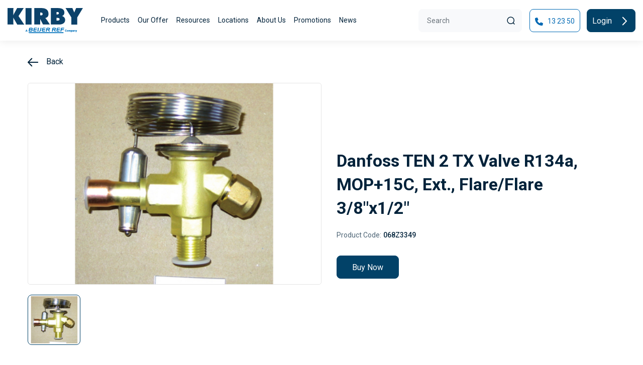

--- FILE ---
content_type: text/html; charset=UTF-8
request_url: https://www.kirbyhvacr.com.au/product-detail/068Z3349
body_size: 10986
content:
<!DOCTYPE html>
<html lang="en">

<head><style>img.lazy{min-height:1px}</style><link href="https://www.kirbyhvacr.com.au/wp-content/plugins/w3-total-cache/pub/js/lazyload.min.js" as="script">
    <title>Danfoss TEN 2 TX Valve R134a, MOP+15C, Ext., Flare/Flare 3/8"x1/2" - Kirby</title>
    <meta charset="utf-8">
    <meta name="viewport" content="width=device-width, initial-scale=1.0, user-scalable=no">
    <meta name="description" content="Danfoss TEN 2 TX Valve R134a, MOP+15C, Ext., Flare/Flare 3/8"x1/2"" />
<meta name='robots' content='max-image-preview:large' />
	<style>img:is([sizes="auto" i], [sizes^="auto," i]) { contain-intrinsic-size: 3000px 1500px }</style>
	<script>
window._wpemojiSettings = {"baseUrl":"https:\/\/s.w.org\/images\/core\/emoji\/16.0.1\/72x72\/","ext":".png","svgUrl":"https:\/\/s.w.org\/images\/core\/emoji\/16.0.1\/svg\/","svgExt":".svg","source":{"concatemoji":"https:\/\/www.kirbyhvacr.com.au\/wp-includes\/js\/wp-emoji-release.min.js?ver=6.8.3"}};
/*! This file is auto-generated */
!function(s,n){var o,i,e;function c(e){try{var t={supportTests:e,timestamp:(new Date).valueOf()};sessionStorage.setItem(o,JSON.stringify(t))}catch(e){}}function p(e,t,n){e.clearRect(0,0,e.canvas.width,e.canvas.height),e.fillText(t,0,0);var t=new Uint32Array(e.getImageData(0,0,e.canvas.width,e.canvas.height).data),a=(e.clearRect(0,0,e.canvas.width,e.canvas.height),e.fillText(n,0,0),new Uint32Array(e.getImageData(0,0,e.canvas.width,e.canvas.height).data));return t.every(function(e,t){return e===a[t]})}function u(e,t){e.clearRect(0,0,e.canvas.width,e.canvas.height),e.fillText(t,0,0);for(var n=e.getImageData(16,16,1,1),a=0;a<n.data.length;a++)if(0!==n.data[a])return!1;return!0}function f(e,t,n,a){switch(t){case"flag":return n(e,"\ud83c\udff3\ufe0f\u200d\u26a7\ufe0f","\ud83c\udff3\ufe0f\u200b\u26a7\ufe0f")?!1:!n(e,"\ud83c\udde8\ud83c\uddf6","\ud83c\udde8\u200b\ud83c\uddf6")&&!n(e,"\ud83c\udff4\udb40\udc67\udb40\udc62\udb40\udc65\udb40\udc6e\udb40\udc67\udb40\udc7f","\ud83c\udff4\u200b\udb40\udc67\u200b\udb40\udc62\u200b\udb40\udc65\u200b\udb40\udc6e\u200b\udb40\udc67\u200b\udb40\udc7f");case"emoji":return!a(e,"\ud83e\udedf")}return!1}function g(e,t,n,a){var r="undefined"!=typeof WorkerGlobalScope&&self instanceof WorkerGlobalScope?new OffscreenCanvas(300,150):s.createElement("canvas"),o=r.getContext("2d",{willReadFrequently:!0}),i=(o.textBaseline="top",o.font="600 32px Arial",{});return e.forEach(function(e){i[e]=t(o,e,n,a)}),i}function t(e){var t=s.createElement("script");t.src=e,t.defer=!0,s.head.appendChild(t)}"undefined"!=typeof Promise&&(o="wpEmojiSettingsSupports",i=["flag","emoji"],n.supports={everything:!0,everythingExceptFlag:!0},e=new Promise(function(e){s.addEventListener("DOMContentLoaded",e,{once:!0})}),new Promise(function(t){var n=function(){try{var e=JSON.parse(sessionStorage.getItem(o));if("object"==typeof e&&"number"==typeof e.timestamp&&(new Date).valueOf()<e.timestamp+604800&&"object"==typeof e.supportTests)return e.supportTests}catch(e){}return null}();if(!n){if("undefined"!=typeof Worker&&"undefined"!=typeof OffscreenCanvas&&"undefined"!=typeof URL&&URL.createObjectURL&&"undefined"!=typeof Blob)try{var e="postMessage("+g.toString()+"("+[JSON.stringify(i),f.toString(),p.toString(),u.toString()].join(",")+"));",a=new Blob([e],{type:"text/javascript"}),r=new Worker(URL.createObjectURL(a),{name:"wpTestEmojiSupports"});return void(r.onmessage=function(e){c(n=e.data),r.terminate(),t(n)})}catch(e){}c(n=g(i,f,p,u))}t(n)}).then(function(e){for(var t in e)n.supports[t]=e[t],n.supports.everything=n.supports.everything&&n.supports[t],"flag"!==t&&(n.supports.everythingExceptFlag=n.supports.everythingExceptFlag&&n.supports[t]);n.supports.everythingExceptFlag=n.supports.everythingExceptFlag&&!n.supports.flag,n.DOMReady=!1,n.readyCallback=function(){n.DOMReady=!0}}).then(function(){return e}).then(function(){var e;n.supports.everything||(n.readyCallback(),(e=n.source||{}).concatemoji?t(e.concatemoji):e.wpemoji&&e.twemoji&&(t(e.twemoji),t(e.wpemoji)))}))}((window,document),window._wpemojiSettings);
</script>
<style id='wp-emoji-styles-inline-css'>

	img.wp-smiley, img.emoji {
		display: inline !important;
		border: none !important;
		box-shadow: none !important;
		height: 1em !important;
		width: 1em !important;
		margin: 0 0.07em !important;
		vertical-align: -0.1em !important;
		background: none !important;
		padding: 0 !important;
	}
</style>
<style id='global-styles-inline-css'>
:root{--wp--preset--aspect-ratio--square: 1;--wp--preset--aspect-ratio--4-3: 4/3;--wp--preset--aspect-ratio--3-4: 3/4;--wp--preset--aspect-ratio--3-2: 3/2;--wp--preset--aspect-ratio--2-3: 2/3;--wp--preset--aspect-ratio--16-9: 16/9;--wp--preset--aspect-ratio--9-16: 9/16;--wp--preset--color--black: #000000;--wp--preset--color--cyan-bluish-gray: #abb8c3;--wp--preset--color--white: #ffffff;--wp--preset--color--pale-pink: #f78da7;--wp--preset--color--vivid-red: #cf2e2e;--wp--preset--color--luminous-vivid-orange: #ff6900;--wp--preset--color--luminous-vivid-amber: #fcb900;--wp--preset--color--light-green-cyan: #7bdcb5;--wp--preset--color--vivid-green-cyan: #00d084;--wp--preset--color--pale-cyan-blue: #8ed1fc;--wp--preset--color--vivid-cyan-blue: #0693e3;--wp--preset--color--vivid-purple: #9b51e0;--wp--preset--gradient--vivid-cyan-blue-to-vivid-purple: linear-gradient(135deg,rgba(6,147,227,1) 0%,rgb(155,81,224) 100%);--wp--preset--gradient--light-green-cyan-to-vivid-green-cyan: linear-gradient(135deg,rgb(122,220,180) 0%,rgb(0,208,130) 100%);--wp--preset--gradient--luminous-vivid-amber-to-luminous-vivid-orange: linear-gradient(135deg,rgba(252,185,0,1) 0%,rgba(255,105,0,1) 100%);--wp--preset--gradient--luminous-vivid-orange-to-vivid-red: linear-gradient(135deg,rgba(255,105,0,1) 0%,rgb(207,46,46) 100%);--wp--preset--gradient--very-light-gray-to-cyan-bluish-gray: linear-gradient(135deg,rgb(238,238,238) 0%,rgb(169,184,195) 100%);--wp--preset--gradient--cool-to-warm-spectrum: linear-gradient(135deg,rgb(74,234,220) 0%,rgb(151,120,209) 20%,rgb(207,42,186) 40%,rgb(238,44,130) 60%,rgb(251,105,98) 80%,rgb(254,248,76) 100%);--wp--preset--gradient--blush-light-purple: linear-gradient(135deg,rgb(255,206,236) 0%,rgb(152,150,240) 100%);--wp--preset--gradient--blush-bordeaux: linear-gradient(135deg,rgb(254,205,165) 0%,rgb(254,45,45) 50%,rgb(107,0,62) 100%);--wp--preset--gradient--luminous-dusk: linear-gradient(135deg,rgb(255,203,112) 0%,rgb(199,81,192) 50%,rgb(65,88,208) 100%);--wp--preset--gradient--pale-ocean: linear-gradient(135deg,rgb(255,245,203) 0%,rgb(182,227,212) 50%,rgb(51,167,181) 100%);--wp--preset--gradient--electric-grass: linear-gradient(135deg,rgb(202,248,128) 0%,rgb(113,206,126) 100%);--wp--preset--gradient--midnight: linear-gradient(135deg,rgb(2,3,129) 0%,rgb(40,116,252) 100%);--wp--preset--font-size--small: 13px;--wp--preset--font-size--medium: 20px;--wp--preset--font-size--large: 36px;--wp--preset--font-size--x-large: 42px;--wp--preset--spacing--20: 0.44rem;--wp--preset--spacing--30: 0.67rem;--wp--preset--spacing--40: 1rem;--wp--preset--spacing--50: 1.5rem;--wp--preset--spacing--60: 2.25rem;--wp--preset--spacing--70: 3.38rem;--wp--preset--spacing--80: 5.06rem;--wp--preset--shadow--natural: 6px 6px 9px rgba(0, 0, 0, 0.2);--wp--preset--shadow--deep: 12px 12px 50px rgba(0, 0, 0, 0.4);--wp--preset--shadow--sharp: 6px 6px 0px rgba(0, 0, 0, 0.2);--wp--preset--shadow--outlined: 6px 6px 0px -3px rgba(255, 255, 255, 1), 6px 6px rgba(0, 0, 0, 1);--wp--preset--shadow--crisp: 6px 6px 0px rgba(0, 0, 0, 1);}:where(.is-layout-flex){gap: 0.5em;}:where(.is-layout-grid){gap: 0.5em;}body .is-layout-flex{display: flex;}.is-layout-flex{flex-wrap: wrap;align-items: center;}.is-layout-flex > :is(*, div){margin: 0;}body .is-layout-grid{display: grid;}.is-layout-grid > :is(*, div){margin: 0;}:where(.wp-block-columns.is-layout-flex){gap: 2em;}:where(.wp-block-columns.is-layout-grid){gap: 2em;}:where(.wp-block-post-template.is-layout-flex){gap: 1.25em;}:where(.wp-block-post-template.is-layout-grid){gap: 1.25em;}.has-black-color{color: var(--wp--preset--color--black) !important;}.has-cyan-bluish-gray-color{color: var(--wp--preset--color--cyan-bluish-gray) !important;}.has-white-color{color: var(--wp--preset--color--white) !important;}.has-pale-pink-color{color: var(--wp--preset--color--pale-pink) !important;}.has-vivid-red-color{color: var(--wp--preset--color--vivid-red) !important;}.has-luminous-vivid-orange-color{color: var(--wp--preset--color--luminous-vivid-orange) !important;}.has-luminous-vivid-amber-color{color: var(--wp--preset--color--luminous-vivid-amber) !important;}.has-light-green-cyan-color{color: var(--wp--preset--color--light-green-cyan) !important;}.has-vivid-green-cyan-color{color: var(--wp--preset--color--vivid-green-cyan) !important;}.has-pale-cyan-blue-color{color: var(--wp--preset--color--pale-cyan-blue) !important;}.has-vivid-cyan-blue-color{color: var(--wp--preset--color--vivid-cyan-blue) !important;}.has-vivid-purple-color{color: var(--wp--preset--color--vivid-purple) !important;}.has-black-background-color{background-color: var(--wp--preset--color--black) !important;}.has-cyan-bluish-gray-background-color{background-color: var(--wp--preset--color--cyan-bluish-gray) !important;}.has-white-background-color{background-color: var(--wp--preset--color--white) !important;}.has-pale-pink-background-color{background-color: var(--wp--preset--color--pale-pink) !important;}.has-vivid-red-background-color{background-color: var(--wp--preset--color--vivid-red) !important;}.has-luminous-vivid-orange-background-color{background-color: var(--wp--preset--color--luminous-vivid-orange) !important;}.has-luminous-vivid-amber-background-color{background-color: var(--wp--preset--color--luminous-vivid-amber) !important;}.has-light-green-cyan-background-color{background-color: var(--wp--preset--color--light-green-cyan) !important;}.has-vivid-green-cyan-background-color{background-color: var(--wp--preset--color--vivid-green-cyan) !important;}.has-pale-cyan-blue-background-color{background-color: var(--wp--preset--color--pale-cyan-blue) !important;}.has-vivid-cyan-blue-background-color{background-color: var(--wp--preset--color--vivid-cyan-blue) !important;}.has-vivid-purple-background-color{background-color: var(--wp--preset--color--vivid-purple) !important;}.has-black-border-color{border-color: var(--wp--preset--color--black) !important;}.has-cyan-bluish-gray-border-color{border-color: var(--wp--preset--color--cyan-bluish-gray) !important;}.has-white-border-color{border-color: var(--wp--preset--color--white) !important;}.has-pale-pink-border-color{border-color: var(--wp--preset--color--pale-pink) !important;}.has-vivid-red-border-color{border-color: var(--wp--preset--color--vivid-red) !important;}.has-luminous-vivid-orange-border-color{border-color: var(--wp--preset--color--luminous-vivid-orange) !important;}.has-luminous-vivid-amber-border-color{border-color: var(--wp--preset--color--luminous-vivid-amber) !important;}.has-light-green-cyan-border-color{border-color: var(--wp--preset--color--light-green-cyan) !important;}.has-vivid-green-cyan-border-color{border-color: var(--wp--preset--color--vivid-green-cyan) !important;}.has-pale-cyan-blue-border-color{border-color: var(--wp--preset--color--pale-cyan-blue) !important;}.has-vivid-cyan-blue-border-color{border-color: var(--wp--preset--color--vivid-cyan-blue) !important;}.has-vivid-purple-border-color{border-color: var(--wp--preset--color--vivid-purple) !important;}.has-vivid-cyan-blue-to-vivid-purple-gradient-background{background: var(--wp--preset--gradient--vivid-cyan-blue-to-vivid-purple) !important;}.has-light-green-cyan-to-vivid-green-cyan-gradient-background{background: var(--wp--preset--gradient--light-green-cyan-to-vivid-green-cyan) !important;}.has-luminous-vivid-amber-to-luminous-vivid-orange-gradient-background{background: var(--wp--preset--gradient--luminous-vivid-amber-to-luminous-vivid-orange) !important;}.has-luminous-vivid-orange-to-vivid-red-gradient-background{background: var(--wp--preset--gradient--luminous-vivid-orange-to-vivid-red) !important;}.has-very-light-gray-to-cyan-bluish-gray-gradient-background{background: var(--wp--preset--gradient--very-light-gray-to-cyan-bluish-gray) !important;}.has-cool-to-warm-spectrum-gradient-background{background: var(--wp--preset--gradient--cool-to-warm-spectrum) !important;}.has-blush-light-purple-gradient-background{background: var(--wp--preset--gradient--blush-light-purple) !important;}.has-blush-bordeaux-gradient-background{background: var(--wp--preset--gradient--blush-bordeaux) !important;}.has-luminous-dusk-gradient-background{background: var(--wp--preset--gradient--luminous-dusk) !important;}.has-pale-ocean-gradient-background{background: var(--wp--preset--gradient--pale-ocean) !important;}.has-electric-grass-gradient-background{background: var(--wp--preset--gradient--electric-grass) !important;}.has-midnight-gradient-background{background: var(--wp--preset--gradient--midnight) !important;}.has-small-font-size{font-size: var(--wp--preset--font-size--small) !important;}.has-medium-font-size{font-size: var(--wp--preset--font-size--medium) !important;}.has-large-font-size{font-size: var(--wp--preset--font-size--large) !important;}.has-x-large-font-size{font-size: var(--wp--preset--font-size--x-large) !important;}
:where(.wp-block-post-template.is-layout-flex){gap: 1.25em;}:where(.wp-block-post-template.is-layout-grid){gap: 1.25em;}
:where(.wp-block-columns.is-layout-flex){gap: 2em;}:where(.wp-block-columns.is-layout-grid){gap: 2em;}
:root :where(.wp-block-pullquote){font-size: 1.5em;line-height: 1.6;}
</style>
<link rel='stylesheet' id='contact-form-7-css' href='https://www.kirbyhvacr.com.au/wp-content/plugins/contact-form-7/includes/css/styles.css?ver=6.1.4' media='all' />
<link rel='stylesheet' id='menu-image-css' href='https://www.kirbyhvacr.com.au/wp-content/plugins/menu-image/includes/css/menu-image.css?ver=3.12' media='all' />
<link rel='stylesheet' id='kirby-style-css' href='https://www.kirbyhvacr.com.au/wp-content/themes/kirby/style.css?ver=1.0.0' media='all' />
<link rel='stylesheet' id='kirby-fontawesome-style-css' href='https://www.kirbyhvacr.com.au/wp-content/themes/kirby/assets/css/font-awesome.min.css?ver=6.8.3' media='all' />
<link rel='stylesheet' id='kirby-bootstrap-style-css' href='https://www.kirbyhvacr.com.au/wp-content/themes/kirby/assets/css/bootstrap.min.css?ver=6.8.3' media='all' />
<link rel='stylesheet' id='kirby-theme-owl-carousel-min-css' href='https://www.kirbyhvacr.com.au/wp-content/themes/kirby/assets/css/owl.carousel.min.css?ver=6.8.3' media='all' />
<link rel='stylesheet' id='kirby-theme-style-css' href='https://www.kirbyhvacr.com.au/wp-content/themes/kirby/assets/css/style.css?ver=6.8.3' media='all' />
<link rel='stylesheet' id='kirby-responsive-style-css' href='https://www.kirbyhvacr.com.au/wp-content/themes/kirby/assets/css/responsive.css?ver=6.8.3' media='all' />
<link rel='stylesheet' id='parente2-style-css' href='https://www.kirbyhvacr.com.au/wp-content/themes/kirby/style.css?ver=6.8.3' media='all' />
<script src="https://www.kirbyhvacr.com.au/wp-includes/js/jquery/jquery.min.js?ver=3.7.1" id="jquery-core-js"></script>
<script src="https://www.kirbyhvacr.com.au/wp-includes/js/jquery/jquery-migrate.min.js?ver=3.4.1" id="jquery-migrate-js"></script>
<link rel="EditURI" type="application/rsd+xml" title="RSD" href="https://www.kirbyhvacr.com.au/xmlrpc.php?rsd" />
<meta name="generator" content="WordPress 6.8.3" />
		<script type="text/javascript">
				(function(c,l,a,r,i,t,y){
					c[a]=c[a]||function(){(c[a].q=c[a].q||[]).push(arguments)};t=l.createElement(r);t.async=1;
					t.src="https://www.clarity.ms/tag/"+i+"?ref=wordpress";y=l.getElementsByTagName(r)[0];y.parentNode.insertBefore(t,y);
				})(window, document, "clarity", "script", "qjrftq8g7z");
		</script>
		<link rel="canonical" href="https://www.kirbyhvacr.com.au/product-detail/068Z3349" />
<!-- Schema & Structured Data For WP v1.54.2 - -->
<script type="application/ld+json" class="saswp-schema-markup-output">
[{"@context":"https:\/\/schema.org\/","@graph":[{"@context":"https:\/\/schema.org\/","@type":"SiteNavigationElement","@id":"https:\/\/www.kirbyhvacr.com.au\/#products","name":"Products","url":"https:\/\/www.kirbyhvacr.com.au\/products"},{"@context":"https:\/\/schema.org\/","@type":"SiteNavigationElement","@id":"https:\/\/www.kirbyhvacr.com.au\/#our-offer","name":"Our Offer","url":"https:\/\/www.kirbyhvacr.com.au\/partnership"},{"@context":"https:\/\/schema.org\/","@type":"SiteNavigationElement","@id":"https:\/\/www.kirbyhvacr.com.au\/#efficiency","name":"Efficiency","url":"https:\/\/www.kirbyhvacr.com.au\/efficiency"},{"@context":"https:\/\/schema.org\/","@type":"SiteNavigationElement","@id":"https:\/\/www.kirbyhvacr.com.au\/#sustainability","name":"Sustainability","url":"https:\/\/www.kirbyhvacr.com.au\/sustainability"},{"@context":"https:\/\/schema.org\/","@type":"SiteNavigationElement","@id":"https:\/\/www.kirbyhvacr.com.au\/#industry-expertise","name":"Industry Expertise","url":"https:\/\/www.kirbyhvacr.com.au\/industry-expertise"},{"@context":"https:\/\/schema.org\/","@type":"SiteNavigationElement","@id":"https:\/\/www.kirbyhvacr.com.au\/#in-partnership-with-you","name":"In Partnership With You","url":"https:\/\/www.kirbyhvacr.com.au\/partnership"},{"@context":"https:\/\/schema.org\/","@type":"SiteNavigationElement","@id":"https:\/\/www.kirbyhvacr.com.au\/#resources","name":"Resources","url":"https:\/\/www.kirbyhvacr.com.au\/brochure"},{"@context":"https:\/\/schema.org\/","@type":"SiteNavigationElement","@id":"https:\/\/www.kirbyhvacr.com.au\/#smartccess","name":"Smart@ccess","url":"https:\/\/www.kirbyhvacr.com.au\/smartccess"},{"@context":"https:\/\/schema.org\/","@type":"SiteNavigationElement","@id":"https:\/\/www.kirbyhvacr.com.au\/#kirby-catalogue","name":"Kirby Catalogue","url":"https:\/\/www.kirbyhvacr.com.au\/catalogues"},{"@context":"https:\/\/schema.org\/","@type":"SiteNavigationElement","@id":"https:\/\/www.kirbyhvacr.com.au\/#brochures","name":"Brochures","url":"https:\/\/www.kirbyhvacr.com.au\/brochure"},{"@context":"https:\/\/schema.org\/","@type":"SiteNavigationElement","@id":"https:\/\/www.kirbyhvacr.com.au\/#useful-links","name":"Useful Links","url":"https:\/\/www.kirbyhvacr.com.au\/useful-links"},{"@context":"https:\/\/schema.org\/","@type":"SiteNavigationElement","@id":"https:\/\/www.kirbyhvacr.com.au\/#locations","name":"Locations","url":"https:\/\/www.kirbyhvacr.com.au\/locations"},{"@context":"https:\/\/schema.org\/","@type":"SiteNavigationElement","@id":"https:\/\/www.kirbyhvacr.com.au\/#about-us","name":"About Us","url":"https:\/\/www.kirbyhvacr.com.au\/about-us"},{"@context":"https:\/\/schema.org\/","@type":"SiteNavigationElement","@id":"https:\/\/www.kirbyhvacr.com.au\/#promotions","name":"Promotions","url":"https:\/\/www.kirbyhvacr.com.au\/promotions"},{"@context":"https:\/\/schema.org\/","@type":"SiteNavigationElement","@id":"https:\/\/www.kirbyhvacr.com.au\/#news","name":"News","url":"https:\/\/www.kirbyhvacr.com.au\/latest-news"}]},

{"@context":"https:\/\/schema.org\/","@type":"BreadcrumbList","@id":"https:\/\/www.kirbyhvacr.com.au\/product-detail#breadcrumb","itemListElement":[{"@type":"ListItem","position":1,"item":{"@id":"https:\/\/www.kirbyhvacr.com.au","name":"Kirby"}},{"@type":"ListItem","position":2,"item":{"@id":"https:\/\/www.kirbyhvacr.com.au\/product-detail","name":"Product Detail"}}]}]
</script>

<link rel="icon" href="https://www.kirbyhvacr.com.au/wp-content/uploads/2023/05/cropped-K-Icon-32x32.png" sizes="32x32" />
<link rel="icon" href="https://www.kirbyhvacr.com.au/wp-content/uploads/2023/05/cropped-K-Icon-192x192.png" sizes="192x192" />
<link rel="apple-touch-icon" href="https://www.kirbyhvacr.com.au/wp-content/uploads/2023/05/cropped-K-Icon-180x180.png" />
<meta name="msapplication-TileImage" content="https://www.kirbyhvacr.com.au/wp-content/uploads/2023/05/cropped-K-Icon-270x270.png" />
		<style id="wp-custom-css">
			.weKirby-image #products-hvac * {height: 100%;}
.weKirby-image #products-hvac {display: flex; height: 100%}
.grecaptcha-badge { 
visibility: hidden; 
}		</style>
		<!-- Google tag (gtag.js) -->
  <script async src="https://www.googletagmanager.com/gtag/js?id=G-XKX8CTB16R" async defer></script>
  <script>
    window.dataLayer = window.dataLayer || [];
    function gtag(){dataLayer.push(arguments);}
    gtag('js', new Date());

    gtag('config', 'G-XKX8CTB16R');
  </script>

</head>

<body>
    <div class="header-main">
        <header class="header ">
            <div class="container">
                <nav class="navbar navbar-expand-lg">
                    <div class="header-logo">
                        <a class="navbar-brand" href="https://www.kirbyhvacr.com.au" title="Home Page URL"><img class="lazy" src="data:image/svg+xml,%3Csvg%20xmlns='http://www.w3.org/2000/svg'%20viewBox='0%200%20150%2050'%3E%3C/svg%3E" data-src="https://www.kirbyhvacr.com.au/wp-content/themes/kirby/assets/images/Logo.svg?ver=1.0"
                                alt="Kirby logo" title="Kirby Logo" height="50px" width="150px"></a>
                    </div>
					
					                    <div class="header-navbar">
                        <button class="navbar-toggler collapsed" type="button" data-bs-toggle="collapse" data-bs-target="#collapsibleNavbar" name="Collapse" aria-label= "Collapse" aria-labelledby="Collapse">
                            <span class="navbar-toggler-icon"></span>
                        </button>
                        <div class="collapse navbar-collapse" id="collapsibleNavbar">
                            <div class="navbar-menu">
                                <div class="header-menu"><ul id="menu-header-menu" class="navbar-nav"><li id="menu-item-2536" class="menu-item menu-item-type-post_type menu-item-object-page"><a href="https://www.kirbyhvacr.com.au/products">Products</a><span class="dropdown-toggle dropdown-toggle-menu" data-bs-toggle="dropdown" aria-current="page" role="button" aria-expanded="false" name="Products"></span><div class="dropdown-menu"><div class="container"><div class="dropdown-menu-inner"><div class="categories-list ">
              <div class="row"> <div class="col-sm-12 col-md-6 col-lg-3 col-xl-3 col-xxl-3 col-12">
                      <div class="categories-item">
                      <a href="https://www.kirbyhvacr.com.au/products-list/class/refrigeration-equipment">
                          <div class="categories-image">
                              <img class="lazy" src="data:image/svg+xml,%3Csvg%20xmlns='http://www.w3.org/2000/svg'%20viewBox='0%200%20267%20300'%3E%3C/svg%3E" data-src="https://www.kirbyhvacr.com.au/wp-content/uploads/2023/04/categories-image1-1-267x300-1.png" alt="">
                          </div>
                          <div class="categories-content">
                              <div class="categories-icon">
                                  <img class="lazy" src="data:image/svg+xml,%3Csvg%20xmlns='http://www.w3.org/2000/svg'%20viewBox='0%200%200%200'%3E%3C/svg%3E" data-src="https://www.kirbyhvacr.com.au/wp-content/uploads/2023/04/categories-icon1.svg" alt="">
                              </div>
                              <div class="categories-text">
                                  <h3>Refrigeration Equipment</h3>
                                  <p>Kirby pursues innovation - with a single minded purpose – to turn our experience into real value for our customers.</p>    
                                 <span> Explore<img class="lazy" src="data:image/svg+xml,%3Csvg%20xmlns='http://www.w3.org/2000/svg'%20viewBox='0%200%201%201'%3E%3C/svg%3E" data-src="https://www.kirbyhvacr.com.au/wp-content/themes/kirby/assets/images/fa-right.svg" alt="Refrigeration Equipment" title="Refrigeration Equipment"></span>
                              </div>
                          </div>
                          </a>
                      </div>
                  </div> <div class="col-sm-12 col-md-6 col-lg-3 col-xl-3 col-xxl-3 col-12">
                      <div class="categories-item">
                      <a href="https://www.kirbyhvacr.com.au/products-list/class/hvac-equipment">
                          <div class="categories-image">
                              <img class="lazy" src="data:image/svg+xml,%3Csvg%20xmlns='http://www.w3.org/2000/svg'%20viewBox='0%200%20267%20300'%3E%3C/svg%3E" data-src="https://www.kirbyhvacr.com.au/wp-content/uploads/2023/04/categories-image2-1-267x300-1.png" alt="">
                          </div>
                          <div class="categories-content">
                              <div class="categories-icon">
                                  <img class="lazy" src="data:image/svg+xml,%3Csvg%20xmlns='http://www.w3.org/2000/svg'%20viewBox='0%200%200%200'%3E%3C/svg%3E" data-src="https://www.kirbyhvacr.com.au/wp-content/uploads/2023/04/categories-icon2.svg" alt="">
                              </div>
                              <div class="categories-text">
                                  <h3>HVAC Equipment</h3>
                                  <p>Kirby distributes both the Gree and MHIA range of air conditioners. Leading brands designed for comfort and energy efficiency.</p>    
                                 <span> Explore<img class="lazy" src="data:image/svg+xml,%3Csvg%20xmlns='http://www.w3.org/2000/svg'%20viewBox='0%200%201%201'%3E%3C/svg%3E" data-src="https://www.kirbyhvacr.com.au/wp-content/themes/kirby/assets/images/fa-right.svg" alt="HVAC Equipment" title="HVAC Equipment"></span>
                              </div>
                          </div>
                          </a>
                      </div>
                  </div> <div class="col-sm-12 col-md-6 col-lg-3 col-xl-3 col-xxl-3 col-12">
                      <div class="categories-item">
                      <a href="https://www.kirbyhvacr.com.au/products-list/class/refrigerants-gases-oils">
                          <div class="categories-image">
                              <img class="lazy" src="data:image/svg+xml,%3Csvg%20xmlns='http://www.w3.org/2000/svg'%20viewBox='0%200%20267%20300'%3E%3C/svg%3E" data-src="https://www.kirbyhvacr.com.au/wp-content/uploads/2023/04/categories-image3-267x300-1.png" alt="">
                          </div>
                          <div class="categories-content">
                              <div class="categories-icon">
                                  <img class="lazy" src="data:image/svg+xml,%3Csvg%20xmlns='http://www.w3.org/2000/svg'%20viewBox='0%200%200%200'%3E%3C/svg%3E" data-src="https://www.kirbyhvacr.com.au/wp-content/uploads/2023/04/categories-icon3.svg" alt="">
                              </div>
                              <div class="categories-text">
                                  <h3>Refrigerants, Gases & Oils</h3>
                                  <p>With Gas2Go®, our customers enjoy the convenience of a superior gas  management system that saves time and money.</p>    
                                 <span> Explore<img class="lazy" src="data:image/svg+xml,%3Csvg%20xmlns='http://www.w3.org/2000/svg'%20viewBox='0%200%201%201'%3E%3C/svg%3E" data-src="https://www.kirbyhvacr.com.au/wp-content/themes/kirby/assets/images/fa-right.svg" alt="Refrigerants, Gases & Oils" title="Refrigerants, Gases & Oils"></span>
                              </div>
                          </div>
                          </a>
                      </div>
                  </div> <div class="col-sm-12 col-md-6 col-lg-3 col-xl-3 col-xxl-3 col-12">
                      <div class="categories-item">
                      <a href="https://www.kirbyhvacr.com.au/products-list/class/parts-accessories">
                          <div class="categories-image">
                              <img class="lazy" src="data:image/svg+xml,%3Csvg%20xmlns='http://www.w3.org/2000/svg'%20viewBox='0%200%20267%20300'%3E%3C/svg%3E" data-src="https://www.kirbyhvacr.com.au/wp-content/uploads/2023/04/categories-image4-267x300-1.png" alt="">
                          </div>
                          <div class="categories-content">
                              <div class="categories-icon">
                                  <img class="lazy" src="data:image/svg+xml,%3Csvg%20xmlns='http://www.w3.org/2000/svg'%20viewBox='0%200%200%200'%3E%3C/svg%3E" data-src="https://www.kirbyhvacr.com.au/wp-content/uploads/2023/04/categories-icon4.svg" alt="">
                              </div>
                              <div class="categories-text">
                                  <h3>Parts & Accessories</h3>
                                  <p>With over 10,000 products to choose from, Kirby brings you the widest range
 of the world’s leading brands. If we don’t have it, we can source it for you.</p>    
                                 <span> Explore<img class="lazy" src="data:image/svg+xml,%3Csvg%20xmlns='http://www.w3.org/2000/svg'%20viewBox='0%200%201%201'%3E%3C/svg%3E" data-src="https://www.kirbyhvacr.com.au/wp-content/themes/kirby/assets/images/fa-right.svg" alt="Parts & Accessories" title="Parts & Accessories"></span>
                              </div>
                          </div>
                          </a>
                      </div>
                  </div></div>
          </div></div></div></div></li>
<li id="menu-item-797" class="menu-item menu-item-type-custom menu-item-object-custom menu-item-has-children dropdown"><a title="Our Offer" href="https://www.kirbyhvacr.com.au/partnership" data-toggle="dropdown" aria-haspopup="true" aria-expanded="false">Our Offer</a>
<span class='dropdown-toggle dropdown-toggle-menu' data-bs-toggle='dropdown' aria-current='page' role='button' aria-expanded='false'></span><div class='dropdown-menu'><div class='container'><div class='dropdown-menu-inner'><ul class='sub-menu'>
	<li id="menu-item-596" class="menu-item menu-item-type-post_type menu-item-object-page"><a title="Efficiency" href="https://www.kirbyhvacr.com.au/efficiency" class="menu-image-title-after menu-image-not-hovered"><img width="405" height="450" src="data:image/svg+xml,%3Csvg%20xmlns='http://www.w3.org/2000/svg'%20viewBox='0%200%20405%20450'%3E%3C/svg%3E" data-src="https://www.kirbyhvacr.com.au/wp-content/uploads/2023/03/sustainability.png" class="menu-image menu-image-title-after lazy" alt="" decoding="async" fetchpriority="high" /><span class="menu-image-title-after menu-image-title">Efficiency</span></a></li>
	<li id="menu-item-590" class="menu-item menu-item-type-post_type menu-item-object-page"><a title="Sustainability" href="https://www.kirbyhvacr.com.au/sustainability" class="menu-image-title-after menu-image-not-hovered"><img width="405" height="450" src="data:image/svg+xml,%3Csvg%20xmlns='http://www.w3.org/2000/svg'%20viewBox='0%200%20405%20450'%3E%3C/svg%3E" data-src="https://www.kirbyhvacr.com.au/wp-content/uploads/2023/03/sustainability-1.png" class="menu-image menu-image-title-after lazy" alt="" decoding="async" /><span class="menu-image-title-after menu-image-title">Sustainability</span></a></li>
	<li id="menu-item-594" class="menu-item menu-item-type-post_type menu-item-object-page"><a title="Industry Expertise" href="https://www.kirbyhvacr.com.au/industry-expertise" class="menu-image-title-after menu-image-not-hovered"><img width="405" height="450" src="data:image/svg+xml,%3Csvg%20xmlns='http://www.w3.org/2000/svg'%20viewBox='0%200%20405%20450'%3E%3C/svg%3E" data-src="https://www.kirbyhvacr.com.au/wp-content/uploads/2023/03/industry-expertise.png" class="menu-image menu-image-title-after lazy" alt="" decoding="async" /><span class="menu-image-title-after menu-image-title">Industry Expertise</span></a></li>
	<li id="menu-item-593" class="menu-item menu-item-type-post_type menu-item-object-page"><a title="Partnership" href="https://www.kirbyhvacr.com.au/partnership" class="menu-image-title-after menu-image-not-hovered"><img width="405" height="450" src="data:image/svg+xml,%3Csvg%20xmlns='http://www.w3.org/2000/svg'%20viewBox='0%200%20405%20450'%3E%3C/svg%3E" data-src="https://www.kirbyhvacr.com.au/wp-content/uploads/2023/03/in-partnership1.png" class="menu-image menu-image-title-after lazy" alt="" decoding="async" /><span class="menu-image-title-after menu-image-title">In Partnership With You</span></a></li>
</ul></div></div></div>
</li>
<li id="menu-item-798" class="menu-item menu-item-type-custom menu-item-object-custom menu-item-has-children dropdown"><a title="Resources" href="https://www.kirbyhvacr.com.au/brochure" data-toggle="dropdown" aria-haspopup="true" aria-expanded="false">Resources</a>
<span class='dropdown-toggle dropdown-toggle-menu' data-bs-toggle='dropdown' aria-current='page' role='button' aria-expanded='false'></span><div class='dropdown-menu'><div class='container'><div class='dropdown-menu-inner'><ul class='sub-menu'>
	<li id="menu-item-2677" class="menu-item menu-item-type-post_type menu-item-object-page"><a href="https://www.kirbyhvacr.com.au/smartccess" class="menu-image-title-after menu-image-not-hovered"><img width="270" height="300" src="data:image/svg+xml,%3Csvg%20xmlns='http://www.w3.org/2000/svg'%20viewBox='0%200%20270%20300'%3E%3C/svg%3E" data-src="https://www.kirbyhvacr.com.au/wp-content/uploads/2023/03/pricing-updates.png" class="menu-image menu-image-title-after lazy" alt="" decoding="async" /><span class="menu-image-title-after menu-image-title">Smart@ccess</span></a></li>
	<li id="menu-item-787" class="menu-item menu-item-type-post_type menu-item-object-page"><a title="Kirby Catalog" href="https://www.kirbyhvacr.com.au/catalogues" class="menu-image-title-after menu-image-not-hovered"><img width="270" height="301" src="data:image/svg+xml,%3Csvg%20xmlns='http://www.w3.org/2000/svg'%20viewBox='0%200%20270%20301'%3E%3C/svg%3E" data-src="https://www.kirbyhvacr.com.au/wp-content/uploads/2023/03/kirby-catalogues-1.png" class="menu-image menu-image-title-after lazy" alt="" decoding="async" /><span class="menu-image-title-after menu-image-title">Kirby Catalogue</span></a></li>
	<li id="menu-item-786" class="menu-item menu-item-type-post_type menu-item-object-page"><a title="Brochures" href="https://www.kirbyhvacr.com.au/brochure" class="menu-image-title-after menu-image-not-hovered"><img width="270" height="301" src="data:image/svg+xml,%3Csvg%20xmlns='http://www.w3.org/2000/svg'%20viewBox='0%200%20270%20301'%3E%3C/svg%3E" data-src="https://www.kirbyhvacr.com.au/wp-content/uploads/2023/03/brochures-1.png" class="menu-image menu-image-title-after lazy" alt="" decoding="async" /><span class="menu-image-title-after menu-image-title">Brochures</span></a></li>
	<li id="menu-item-785" class="menu-item menu-item-type-post_type menu-item-object-page"><a title="Useful Links" href="https://www.kirbyhvacr.com.au/useful-links" class="menu-image-title-after menu-image-not-hovered"><img width="270" height="301" src="data:image/svg+xml,%3Csvg%20xmlns='http://www.w3.org/2000/svg'%20viewBox='0%200%20270%20301'%3E%3C/svg%3E" data-src="https://www.kirbyhvacr.com.au/wp-content/uploads/2023/03/useful-links.png" class="menu-image menu-image-title-after lazy" alt="" decoding="async" /><span class="menu-image-title-after menu-image-title">Useful Links</span></a></li>
</ul></div></div></div>
</li>
<li id="menu-item-597" class="menu-item menu-item-type-post_type menu-item-object-page"><a title="Locations" href="https://www.kirbyhvacr.com.au/locations">Locations</a></li>
<li id="menu-item-584" class="menu-item menu-item-type-post_type menu-item-object-page"><a title="About Us" href="https://www.kirbyhvacr.com.au/about-us">About Us</a></li>
<li id="menu-item-2092" class="menu-item menu-item-type-post_type menu-item-object-page"><a href="https://www.kirbyhvacr.com.au/promotions">Promotions</a></li>
<li id="menu-item-4533" class="menu-item menu-item-type-post_type menu-item-object-page"><a title="News" href="https://www.kirbyhvacr.com.au/latest-news">News</a></li>
</ul></div>                                <div class="header-login-btn">
                                    <a href="tel:13 23 50" class="phone-btn btn">
                                        <svg xmlns="http://www.w3.org/2000/svg" width="16" height="16" viewBox="0 0 16 16">
                                            <path id="phone-solid" d="M5.153.747A1.246,1.246,0,0,0,3.672.022L.922.772A1.254,1.254,0,0,0,0,1.978a14,14,0,0,0,14,14,1.254,1.254,0,0,0,1.206-.922l.75-2.75a1.246,1.246,0,0,0-.725-1.481l-3-1.25a1.246,1.246,0,0,0-1.447.362L9.521,11.478A10.561,10.561,0,0,1,4.5,6.456L6.04,5.2A1.247,1.247,0,0,0,6.4,3.75l-1.25-3Z" transform="translate(0 0.023)" fill="#0069b4"/>
                                        </svg>
                                        13 23 50                                    </a>
                                    <a href="https://smartaccess.kirbyhvacr.com.au/" target="_blank" title="Login" class="btn btn-primary" >
                                        Login <span class="fa-right"></span>
                                    </a>
                                </div>
                            </div>
                        </div>
                        <div class="header-search">
                            <form class="form" action="#" name="search-frm" id="search-frm" onsubmit="return false">
                                <div class="search-form-inner">
                                                                        <input class="form-control" type="text" placeholder="Search" name="search_txt_val" id="search_txt_val" value="" autocomplete="off">
                                        <button class="btn btn-primary" type="button" onclick="search_text();" >
                                            <img class="lazy" src="data:image/svg+xml,%3Csvg%20xmlns='http://www.w3.org/2000/svg'%20viewBox='0%200%2024%2024'%3E%3C/svg%3E" data-src="https://www.kirbyhvacr.com.au/wp-content/themes/kirby/assets/images/search-icon.svg" alt="search" title="search" width="24px" height="24px"> 
                                        </button>
                                                                    </div>
                                <div class="search-menu-list" style="display: none;">
                                    <div class="container">
                                        <div class="search-menu-items">

                                           </div>
                                    </div>
                                 </div>
                                </form>
                            <div class="header-login-btn">
                                <a href="tel:13 23 50" class="phone-btn btn">
                                    <svg xmlns="http://www.w3.org/2000/svg" width="16" height="16" viewBox="0 0 16 16">
                                        <path id="phone-solid" d="M5.153.747A1.246,1.246,0,0,0,3.672.022L.922.772A1.254,1.254,0,0,0,0,1.978a14,14,0,0,0,14,14,1.254,1.254,0,0,0,1.206-.922l.75-2.75a1.246,1.246,0,0,0-.725-1.481l-3-1.25a1.246,1.246,0,0,0-1.447.362L9.521,11.478A10.561,10.561,0,0,1,4.5,6.456L6.04,5.2A1.247,1.247,0,0,0,6.4,3.75l-1.25-3Z" transform="translate(0 0.023)" fill="#0069b4"/>
                                    </svg>
                                    13 23 50                                </a>
                                <a href="https://smartaccess.kirbyhvacr.com.au/" target="_blank" title="Login"  class="btn btn-primary">
                                    Login <span class="fa-right"></span>
                                </a>
                            </div>
                        </div>
                    </div>
					                </nav>
            </div>
        </header>
    </div>    <div class="breadcrumbs">
        <div class="container">
        <input type="hidden" name="product_detail_page" id="product_detail_page" value="1" />
            <a href="https://www.kirbyhvacr.com.au/products-list/class/KAA/" class="back-btn" title="Back"><span class="back-iconn"><img class="lazy" src="data:image/svg+xml,%3Csvg%20xmlns='http://www.w3.org/2000/svg'%20viewBox='0%200%201%201'%3E%3C/svg%3E" data-src="https://www.kirbyhvacr.com.au/wp-content/themes/kirby/assets/images/back_arrow.svg" alt="Back Arrow"></span> Back</a>
        </div>
    </div>
        <div class="column-main">
        <div class="container">
                     <div class="product-main">
                <div class="product-media">
                    <div id="product-slider" class="owl-carousel owl-theme">
                                            <div class="item">
                            <img class="lazy" src="data:image/svg+xml,%3Csvg%20xmlns='http://www.w3.org/2000/svg'%20viewBox='0%200%201%201'%3E%3C/svg%3E" data-src="https://smartaccess.kirbyhvacr.com.au/catalog_api/images/F1B6A6CA535CE0F25FCEBA8773BF63998FFEDD59" alt="Danfoss TEN 2 TX Valve R134a, MOP+15C, Ext., Flare/Flare 3/8"x1/2"" title="Danfoss TEN 2 TX Valve R134a, MOP+15C, Ext., Flare/Flare 3/8"x1/2"">
                        </div>
                                            </div>                
                    <div id="product-theme-slider" class="owl-carousel owl-theme">
                                             <div class="item">
                             <img class="lazy" src="data:image/svg+xml,%3Csvg%20xmlns='http://www.w3.org/2000/svg'%20viewBox='0%200%201%201'%3E%3C/svg%3E" data-src="https://smartaccess.kirbyhvacr.com.au/catalog_api/images/F1B6A6CA535CE0F25FCEBA8773BF63998FFEDD59" alt="Danfoss TEN 2 TX Valve R134a, MOP+15C, Ext., Flare/Flare 3/8"x1/2"" title="Danfoss TEN 2 TX Valve R134a, MOP+15C, Ext., Flare/Flare 3/8"x1/2"">
                         </div>
                                            </div>
                </div>
                                <div class="product-info-main">
                    <div class="product-info-inner">
                        <h2 class="product-title">Danfoss TEN 2 TX Valve R134a, MOP+15C, Ext., Flare/Flare 3/8"x1/2"</h2>
                        <div class="product-code">
                            <label>Product Code:</label>
                            <span>068Z3349</span>
                        </div>
                        <div class="buy-now-btn">
                        <a class="btn btn-primary" href="https://smartaccess.kirbyhvacr.com.au/product.php?code=068Z3349&country=AU" title="Buy Now" target="_blank">Buy Now</a>
                        </div>
                    </div>
                </div>
            </div>
            <div class="product-info-detailed">
                <div class="product-data-items">
                    <div class="accordion-toggle">
                                               <div class="data-item">
                            <div class="accordion-header">
                                <h3>Product Description <span class="fa fa-toggle-down" data-count="1"></span></h3>
                            </div>
                            <div class="accordion-body-box">
                                <div class="accordion-inner">
                                    <p><strong>Danfoss T2 / TE2 TX Valves</strong><br>
<br>
Danfoss T2 / TE2 thermostatic expansion valves&nbsp;(with interchangeable Orifice assembly),&nbsp;regulate the injection of liguid refrigerant into evaporators. Injection is controlled by the refrigerant superheat. Therefore the valves are especially suitable for liquid injection in â€dryâ€œ evaporators where the superheat at the evaporator outlet is proportional to the evaporator load.</p>                                </div>
                            </div>
                        </div>
                                                                                                <div class="data-item">
                            <div class="accordion-header">
                                <h3>Resources <span class="fa fa-toggle-down" data-count="2"></span></h3>
                            </div>
                            
                            <div class="accordion-body-box">
                                <div class="accordion-inner">
                                
                                    <div class="resources-pdf">
                                        <div class="pdf-icon-info">
                                            <img class="lazy" src="data:image/svg+xml,%3Csvg%20xmlns='http://www.w3.org/2000/svg'%20viewBox='0%200%201%201'%3E%3C/svg%3E" data-src="https://www.kirbyhvacr.com.au/wp-content/themes/kirby/assets/images/ic_pdf.svg" alt="Danfoss TE TE2 Technical Data" title="Danfoss TE TE2 Technical Data">
                                            <div class="pdf-name">
                                                 <h4>Danfoss TE TE2 Technical Data</h4>
                                                <span>709.15 KBPDF</span>
                                            </div>
                                        </div>
                                        <div class="pdf-download-icon">
                                            
                                            <a href="https://smartaccess.kirbyhvacr.com.au/catalog_api/documents/299"  title="Danfoss TE TE2 Technical Data">
                                                <img class="lazy" src="data:image/svg+xml,%3Csvg%20xmlns='http://www.w3.org/2000/svg'%20viewBox='0%200%201%201'%3E%3C/svg%3E" data-src="https://www.kirbyhvacr.com.au/wp-content/themes/kirby/assets/images/pdf-download-icon.svg" alt="Danfoss TE TE2 Technical Data" title="Danfoss TE TE2 Technical Data">
                                            </a>
                                        </div>
                                    </div>
                                   
                                </div>
                            </div>
                        </div>
                                                                                                <div class="data-item">
                            <div class="accordion-header">
                                <h3>Spare Parts <span class="fa fa-toggle-down" data-count="3"></span></h3>
                            </div>
                            <div class="accordion-body-box">
                                <div class="accordion-inner">
                                   <div class="spare-parts">
                                                                           <ul>
                                                                                         <li>
                                                <div class="spare-parts-name">
                                                    <label>068-0003</label>
                                                    <span>Spare part, T2; TE2, Filter</span>
                                                </div>
                                                <div class="buy-now-btn">
                                                   <a href="https://smartaccess.kirbyhvacr.com.au/product.php?code=068-0003&country=AU" target="_blank" title="Buy Now"> <button class="btn-primary btn">Buy Now</button></a>
                                                </div>
                                            </li>
                                                                                                 <li>
                                                <div class="spare-parts-name">
                                                    <label>068-2002</label>
                                                    <span>Danfoss Orifice TE2 - 0X</span>
                                                </div>
                                                <div class="buy-now-btn">
                                                   <a href="https://smartaccess.kirbyhvacr.com.au/product.php?code=068-2002&country=AU" target="_blank" title="Buy Now"> <button class="btn-primary btn">Buy Now</button></a>
                                                </div>
                                            </li>
                                                                                                 <li>
                                                <div class="spare-parts-name">
                                                    <label>068-2003</label>
                                                    <span>Danfoss Orifice TE2 - 00</span>
                                                </div>
                                                <div class="buy-now-btn">
                                                   <a href="https://smartaccess.kirbyhvacr.com.au/product.php?code=068-2003&country=AU" target="_blank" title="Buy Now"> <button class="btn-primary btn">Buy Now</button></a>
                                                </div>
                                            </li>
                                                                                                 <li>
                                                <div class="spare-parts-name">
                                                    <label>068-2006</label>
                                                    <span>Danfoss Orifice TE2 - 03</span>
                                                </div>
                                                <div class="buy-now-btn">
                                                   <a href="https://smartaccess.kirbyhvacr.com.au/product.php?code=068-2006&country=AU" target="_blank" title="Buy Now"> <button class="btn-primary btn">Buy Now</button></a>
                                                </div>
                                            </li>
                                                                                                 <li>
                                                <div class="spare-parts-name">
                                                    <label>068-2007</label>
                                                    <span>Danfoss Orifice TE2 - 04</span>
                                                </div>
                                                <div class="buy-now-btn">
                                                   <a href="https://smartaccess.kirbyhvacr.com.au/product.php?code=068-2007&country=AU" target="_blank" title="Buy Now"> <button class="btn-primary btn">Buy Now</button></a>
                                                </div>
                                            </li>
                                                                                                 <li>
                                                <div class="spare-parts-name">
                                                    <label>068-2008</label>
                                                    <span>Danfoss Orifice TE2 - 05</span>
                                                </div>
                                                <div class="buy-now-btn">
                                                   <a href="https://smartaccess.kirbyhvacr.com.au/product.php?code=068-2008&country=AU" target="_blank" title="Buy Now"> <button class="btn-primary btn">Buy Now</button></a>
                                                </div>
                                            </li>
                                                                                                 <li>
                                                <div class="spare-parts-name">
                                                    <label>068-2009</label>
                                                    <span>Danfoss Orifice TE2 - 06</span>
                                                </div>
                                                <div class="buy-now-btn">
                                                   <a href="https://smartaccess.kirbyhvacr.com.au/product.php?code=068-2009&country=AU" target="_blank" title="Buy Now"> <button class="btn-primary btn">Buy Now</button></a>
                                                </div>
                                            </li>
                                                                                                 <li>
                                                <div class="spare-parts-name">
                                                    <label>068-2010</label>
                                                    <span>Danfoss Orifice TE2 - 01</span>
                                                </div>
                                                <div class="buy-now-btn">
                                                   <a href="https://smartaccess.kirbyhvacr.com.au/product.php?code=068-2010&country=AU" target="_blank" title="Buy Now"> <button class="btn-primary btn">Buy Now</button></a>
                                                </div>
                                            </li>
                                                                                                 <li>
                                                <div class="spare-parts-name">
                                                    <label>068-2015</label>
                                                    <span>Danfoss Orifice TE2 - 02</span>
                                                </div>
                                                <div class="buy-now-btn">
                                                   <a href="https://smartaccess.kirbyhvacr.com.au/product.php?code=068-2015&country=AU" target="_blank" title="Buy Now"> <button class="btn-primary btn">Buy Now</button></a>
                                                </div>
                                            </li>
                                                     
                                        </ul>
                                   </div>
                                </div>
                            </div>
                        </div>
                                                                                                                                            </div>
                </div>
            </div>
           
                   
        </div>
    </div>
<footer class="footer-section">
        <div class="container">
            <div class="footer-inner">
               <div class="footer-left"><div class="footer-left-inner">
                        <a href="https://www.kirbyhvacr.com.au/">
                            <img class="lazy" decoding="async" src="data:image/svg+xml,%3Csvg%20xmlns='http://www.w3.org/2000/svg'%20viewBox='0%200%201%201'%3E%3C/svg%3E" data-src="https://www.kirbyhvacr.com.au/wp-content/themes/kirby/assets/images/footer-logo.svg" alt="footer logo" title="footer logo">
                        </a>
                        <p>Kirby looks beyond the basics of wholesaling to be more than a supplier of parts. We strive
                            to provide an end-to-end service to our customers.</p>
                        <p>As your HVAC&amp;R partner we are here to move you forward with the best products, solutions and
                            tools to improve your business efficiency.</p>
                    </div></div>                <div class="footer-links">
                    <div class="footer-links-inner">
                       <div class="footer-item"><h3 class="footer-title">Quick links</h3><div class="menu-footer-quick-menu-container"><ul id="menu-footer-quick-menu" class="menu"><li id="menu-item-559" class="menu-item menu-item-type-post_type menu-item-object-page menu-item-home menu-item-559"><a href="https://www.kirbyhvacr.com.au/">Home</a></li>
<li id="menu-item-2535" class="menu-item menu-item-type-post_type menu-item-object-page menu-item-2535"><a href="https://www.kirbyhvacr.com.au/products">Products</a></li>
<li id="menu-item-831" class="menu-item menu-item-type-post_type menu-item-object-page menu-item-831"><a href="https://www.kirbyhvacr.com.au/careers" title="Career">Careers</a></li>
<li id="menu-item-2699" class="menu-item menu-item-type-post_type menu-item-object-page menu-item-2699"><a href="https://www.kirbyhvacr.com.au/catalogues">Resources</a></li>
<li id="menu-item-566" class="menu-item menu-item-type-post_type menu-item-object-page menu-item-566"><a href="https://www.kirbyhvacr.com.au/locations" title="Location">Locations</a></li>
<li id="menu-item-567" class="menu-item menu-item-type-post_type menu-item-object-page menu-item-567"><a href="https://www.kirbyhvacr.com.au/about-us">About Us</a></li>
<li id="menu-item-568" class="menu-item menu-item-type-post_type menu-item-object-page menu-item-568"><a href="https://www.kirbyhvacr.com.au/contact-us">Contact Us</a></li>
<li id="menu-item-4534" class="menu-item menu-item-type-post_type menu-item-object-page menu-item-4534"><a href="https://www.kirbyhvacr.com.au/latest-news">Latest News</a></li>
<li id="menu-item-3447" class="menu-item menu-item-type-custom menu-item-object-custom menu-item-3447"><a href="https://kirby.applyeasy.com.au/credit/introduction">Account Application</a></li>
</ul></div></div>                        <div class="footer-item">
                            <h3 class="footer-title">Brands</h3>
                            <div class="footer-link-col">
                                <ul>
                                                                    <li><a href="https://www.kirbyhvacr.com.au/kirbyproducts">Kirby Equipment</a></li>
                                                                                <li><a href="https://www.kirbyhvacr.com.au/products-list/brand/Gree">Gree Air Conditioners</a></li>
                                                                                <li><a href="https://www.kirbyhvacr.com.au/products-list/brand/Gas-2-Go">Gas2Go</a></li>
                                                                                <li><a href="https://www.kirbyhvacr.com.au/products-list/brand/Freddox">Freddox</a></li>
                                                                                <li><a href="https://www.kirbyhvacr.com.au/kirbyproducts#coils">Kirby Coils</a></li>
                                                                                <li><a href="https://www.kirbyhvacr.com.au/smartccess">Smart Access</a></li>
                                                                                <li><a href="https://www.kirbyhvacr.com.au/kirby-apprentice-fund">Kirby Apprentice Fund</a></li>
                                                                        </ul>
                            </div>
                        </div>
                        <div class="footer-item"><h3 class="footer-title">Policy</h3><div class="menu-footer-policy-menu-container"><ul id="menu-footer-policy-menu" class="menu"><li id="menu-item-570" class="menu-item menu-item-type-custom menu-item-object-custom menu-item-570"><a target="_blank" href="https://www.kirbyhvacr.com.au/wp-content/uploads/2023/02/WarrantyPolicyKirby_Jun2019.pdf">Warranty Policies</a></li>
<li id="menu-item-1165" class="menu-item menu-item-type-post_type menu-item-object-page menu-item-1165"><a href="https://www.kirbyhvacr.com.au/terms-and-conditions">Terms and Conditions</a></li>
<li id="menu-item-1162" class="menu-item menu-item-type-post_type menu-item-object-page menu-item-1162"><a href="https://www.kirbyhvacr.com.au/kirby-privacy-policy">Kirby Privacy Policy</a></li>
</ul></div></div>                        <div class="footer-item"><h3 class="footer-title">Contact Us</h3>
     <div class="footer-link-col">
         <div class="contact-text">
             <p>Kirby HVAC&amp;R Pty Ltd <br> Locked Bag 63, <br>Wetherill Park BC, NSW, 2164 <br> ABN 42 624 910 041 <br><br> Phone: 13 23 50</p>
           <a href="mailto:info@kirbyhvacr.com.au" title="info@kirbyhvacr.com.au">info@kirbyhvacr.com.au</a>
             <h4>Connect with us on</h4>
               <ul>
                       <li><a href="https://www.linkedin.com/company/kirbyhvacr/" title="Kirby Linked In Link" target="_blank"><img class="lazy" decoding="async" src="data:image/svg+xml,%3Csvg%20xmlns='http://www.w3.org/2000/svg'%20viewBox='0%200%201%201'%3E%3C/svg%3E" data-src="https://www.kirbyhvacr.com.au/wp-content/themes/kirby/assets/images/linkedin.svg" alt="Kirby Linked In Link" title="Kirby Linked In Link"></a></li>

                 <li><a href="https://www.instagram.com/kirbyhvacr" target="_blank"><img class="lazy" decoding="async" src="data:image/svg+xml,%3Csvg%20xmlns='http://www.w3.org/2000/svg'%20viewBox='0%200%201%201'%3E%3C/svg%3E" data-src="https://www.kirbyhvacr.com.au/wp-content/themes/kirby/assets/images/instagram.svg" alt="Kirby Instagram Link" title="Kirby Instagram Link"></a></li>
                <li><a href="https://www.facebook.com/kirbyhvacr/" target="_blank"><img class="lazy" decoding="async" src="data:image/svg+xml,%3Csvg%20xmlns='http://www.w3.org/2000/svg'%20viewBox='0%200%201%201'%3E%3C/svg%3E" data-src="https://www.kirbyhvacr.com.au/wp-content/themes/kirby/assets/images/facebook.svg" alt="Kirby Facebook Link" title="Kirby Facebook Link"></a></li>
                       
                </ul>
           </div>
       </div></div>                    </div>
                </div>
            </div>
        </div>
        <div class="copyright-section"><span>Copyright © 2026 Kirby HVAC&amp;R Pty Ltd.</span></div>    </footer>
<script type="speculationrules">
{"prefetch":[{"source":"document","where":{"and":[{"href_matches":"\/*"},{"not":{"href_matches":["\/wp-*.php","\/wp-admin\/*","\/wp-content\/uploads\/*","\/wp-content\/*","\/wp-content\/plugins\/*","\/wp-content\/themes\/kirby\/*","\/*\\?(.+)"]}},{"not":{"selector_matches":"a[rel~=\"nofollow\"]"}},{"not":{"selector_matches":".no-prefetch, .no-prefetch a"}}]},"eagerness":"conservative"}]}
</script>
<script src="https://www.kirbyhvacr.com.au/wp-includes/js/dist/hooks.min.js?ver=4d63a3d491d11ffd8ac6" id="wp-hooks-js"></script>
<script src="https://www.kirbyhvacr.com.au/wp-includes/js/dist/i18n.min.js?ver=5e580eb46a90c2b997e6" id="wp-i18n-js"></script>
<script id="wp-i18n-js-after">
wp.i18n.setLocaleData( { 'text direction\u0004ltr': [ 'ltr' ] } );
</script>
<script src="https://www.kirbyhvacr.com.au/wp-content/plugins/contact-form-7/includes/swv/js/index.js?ver=6.1.4" id="swv-js"></script>
<script id="contact-form-7-js-before">
var wpcf7 = {
    "api": {
        "root": "https:\/\/www.kirbyhvacr.com.au\/wp-json\/",
        "namespace": "contact-form-7\/v1"
    },
    "cached": 1
};
</script>
<script src="https://www.kirbyhvacr.com.au/wp-content/plugins/contact-form-7/includes/js/index.js?ver=6.1.4" id="contact-form-7-js"></script>
<script src="https://www.kirbyhvacr.com.au/wp-content/themes/kirby/assets/js/bootstrap.bundle.min.js?ver=1.0.0" id="kirby-bootstrap-bundle-script-js"></script>
<script src="https://www.kirbyhvacr.com.au/wp-content/themes/kirby/assets/js/jquery.min.js?ver=1.0.0" id="kirby-min-script-js"></script>
<script src="https://www.kirbyhvacr.com.au/wp-content/themes/kirby/assets/js/owl.carousel.min.js?ver=1.0.0" id="kirby-owl-carousel-script-js"></script>
<script id="theme-custom-js-extra">
var my_ajax_object = {"ajax_url":"https:\/\/www.kirbyhvacr.com.au\/wp-admin\/admin-ajax.php"};
</script>
<script src="https://www.kirbyhvacr.com.au/wp-content/themes/kirby/assets/js/theme_custom.js?ver=1.0.0" id="theme-custom-js"></script>
<script defer async="async" src="https://www.google.com/recaptcha/api.js?render=6LeSsnEjAAAAAAAvCPO06j74sSpmkl_Ip_zBVCXG&amp;ver=3.0" id="google-recaptcha-js"></script>
<script src="https://www.kirbyhvacr.com.au/wp-includes/js/dist/vendor/wp-polyfill.min.js?ver=3.15.0" id="wp-polyfill-js"></script>
<script id="wpcf7-recaptcha-js-before">
var wpcf7_recaptcha = {
    "sitekey": "6LeSsnEjAAAAAAAvCPO06j74sSpmkl_Ip_zBVCXG",
    "actions": {
        "homepage": "homepage",
        "contactform": "contactform"
    }
};
</script>
<script src="https://www.kirbyhvacr.com.au/wp-content/plugins/contact-form-7/modules/recaptcha/index.js?ver=6.1.4" id="wpcf7-recaptcha-js"></script>
	<script>window.w3tc_lazyload=1,window.lazyLoadOptions={elements_selector:".lazy",callback_loaded:function(t){var e;try{e=new CustomEvent("w3tc_lazyload_loaded",{detail:{e:t}})}catch(a){(e=document.createEvent("CustomEvent")).initCustomEvent("w3tc_lazyload_loaded",!1,!1,{e:t})}window.dispatchEvent(e)}}</script><script async src="https://www.kirbyhvacr.com.au/wp-content/plugins/w3-total-cache/pub/js/lazyload.min.js"></script></body>
</html>
<!--
Performance optimized by W3 Total Cache. Learn more: https://www.boldgrid.com/w3-total-cache/?utm_source=w3tc&utm_medium=footer_comment&utm_campaign=free_plugin

Page Caching using Disk 
Lazy Loading

Served from: www.kirbyhvacr.com.au @ 2026-02-01 19:59:55 by W3 Total Cache
-->

--- FILE ---
content_type: text/html; charset=utf-8
request_url: https://www.google.com/recaptcha/api2/anchor?ar=1&k=6LeSsnEjAAAAAAAvCPO06j74sSpmkl_Ip_zBVCXG&co=aHR0cHM6Ly93d3cua2lyYnlodmFjci5jb20uYXU6NDQz&hl=en&v=N67nZn4AqZkNcbeMu4prBgzg&size=invisible&anchor-ms=20000&execute-ms=30000&cb=ez744usik0p5
body_size: 48712
content:
<!DOCTYPE HTML><html dir="ltr" lang="en"><head><meta http-equiv="Content-Type" content="text/html; charset=UTF-8">
<meta http-equiv="X-UA-Compatible" content="IE=edge">
<title>reCAPTCHA</title>
<style type="text/css">
/* cyrillic-ext */
@font-face {
  font-family: 'Roboto';
  font-style: normal;
  font-weight: 400;
  font-stretch: 100%;
  src: url(//fonts.gstatic.com/s/roboto/v48/KFO7CnqEu92Fr1ME7kSn66aGLdTylUAMa3GUBHMdazTgWw.woff2) format('woff2');
  unicode-range: U+0460-052F, U+1C80-1C8A, U+20B4, U+2DE0-2DFF, U+A640-A69F, U+FE2E-FE2F;
}
/* cyrillic */
@font-face {
  font-family: 'Roboto';
  font-style: normal;
  font-weight: 400;
  font-stretch: 100%;
  src: url(//fonts.gstatic.com/s/roboto/v48/KFO7CnqEu92Fr1ME7kSn66aGLdTylUAMa3iUBHMdazTgWw.woff2) format('woff2');
  unicode-range: U+0301, U+0400-045F, U+0490-0491, U+04B0-04B1, U+2116;
}
/* greek-ext */
@font-face {
  font-family: 'Roboto';
  font-style: normal;
  font-weight: 400;
  font-stretch: 100%;
  src: url(//fonts.gstatic.com/s/roboto/v48/KFO7CnqEu92Fr1ME7kSn66aGLdTylUAMa3CUBHMdazTgWw.woff2) format('woff2');
  unicode-range: U+1F00-1FFF;
}
/* greek */
@font-face {
  font-family: 'Roboto';
  font-style: normal;
  font-weight: 400;
  font-stretch: 100%;
  src: url(//fonts.gstatic.com/s/roboto/v48/KFO7CnqEu92Fr1ME7kSn66aGLdTylUAMa3-UBHMdazTgWw.woff2) format('woff2');
  unicode-range: U+0370-0377, U+037A-037F, U+0384-038A, U+038C, U+038E-03A1, U+03A3-03FF;
}
/* math */
@font-face {
  font-family: 'Roboto';
  font-style: normal;
  font-weight: 400;
  font-stretch: 100%;
  src: url(//fonts.gstatic.com/s/roboto/v48/KFO7CnqEu92Fr1ME7kSn66aGLdTylUAMawCUBHMdazTgWw.woff2) format('woff2');
  unicode-range: U+0302-0303, U+0305, U+0307-0308, U+0310, U+0312, U+0315, U+031A, U+0326-0327, U+032C, U+032F-0330, U+0332-0333, U+0338, U+033A, U+0346, U+034D, U+0391-03A1, U+03A3-03A9, U+03B1-03C9, U+03D1, U+03D5-03D6, U+03F0-03F1, U+03F4-03F5, U+2016-2017, U+2034-2038, U+203C, U+2040, U+2043, U+2047, U+2050, U+2057, U+205F, U+2070-2071, U+2074-208E, U+2090-209C, U+20D0-20DC, U+20E1, U+20E5-20EF, U+2100-2112, U+2114-2115, U+2117-2121, U+2123-214F, U+2190, U+2192, U+2194-21AE, U+21B0-21E5, U+21F1-21F2, U+21F4-2211, U+2213-2214, U+2216-22FF, U+2308-230B, U+2310, U+2319, U+231C-2321, U+2336-237A, U+237C, U+2395, U+239B-23B7, U+23D0, U+23DC-23E1, U+2474-2475, U+25AF, U+25B3, U+25B7, U+25BD, U+25C1, U+25CA, U+25CC, U+25FB, U+266D-266F, U+27C0-27FF, U+2900-2AFF, U+2B0E-2B11, U+2B30-2B4C, U+2BFE, U+3030, U+FF5B, U+FF5D, U+1D400-1D7FF, U+1EE00-1EEFF;
}
/* symbols */
@font-face {
  font-family: 'Roboto';
  font-style: normal;
  font-weight: 400;
  font-stretch: 100%;
  src: url(//fonts.gstatic.com/s/roboto/v48/KFO7CnqEu92Fr1ME7kSn66aGLdTylUAMaxKUBHMdazTgWw.woff2) format('woff2');
  unicode-range: U+0001-000C, U+000E-001F, U+007F-009F, U+20DD-20E0, U+20E2-20E4, U+2150-218F, U+2190, U+2192, U+2194-2199, U+21AF, U+21E6-21F0, U+21F3, U+2218-2219, U+2299, U+22C4-22C6, U+2300-243F, U+2440-244A, U+2460-24FF, U+25A0-27BF, U+2800-28FF, U+2921-2922, U+2981, U+29BF, U+29EB, U+2B00-2BFF, U+4DC0-4DFF, U+FFF9-FFFB, U+10140-1018E, U+10190-1019C, U+101A0, U+101D0-101FD, U+102E0-102FB, U+10E60-10E7E, U+1D2C0-1D2D3, U+1D2E0-1D37F, U+1F000-1F0FF, U+1F100-1F1AD, U+1F1E6-1F1FF, U+1F30D-1F30F, U+1F315, U+1F31C, U+1F31E, U+1F320-1F32C, U+1F336, U+1F378, U+1F37D, U+1F382, U+1F393-1F39F, U+1F3A7-1F3A8, U+1F3AC-1F3AF, U+1F3C2, U+1F3C4-1F3C6, U+1F3CA-1F3CE, U+1F3D4-1F3E0, U+1F3ED, U+1F3F1-1F3F3, U+1F3F5-1F3F7, U+1F408, U+1F415, U+1F41F, U+1F426, U+1F43F, U+1F441-1F442, U+1F444, U+1F446-1F449, U+1F44C-1F44E, U+1F453, U+1F46A, U+1F47D, U+1F4A3, U+1F4B0, U+1F4B3, U+1F4B9, U+1F4BB, U+1F4BF, U+1F4C8-1F4CB, U+1F4D6, U+1F4DA, U+1F4DF, U+1F4E3-1F4E6, U+1F4EA-1F4ED, U+1F4F7, U+1F4F9-1F4FB, U+1F4FD-1F4FE, U+1F503, U+1F507-1F50B, U+1F50D, U+1F512-1F513, U+1F53E-1F54A, U+1F54F-1F5FA, U+1F610, U+1F650-1F67F, U+1F687, U+1F68D, U+1F691, U+1F694, U+1F698, U+1F6AD, U+1F6B2, U+1F6B9-1F6BA, U+1F6BC, U+1F6C6-1F6CF, U+1F6D3-1F6D7, U+1F6E0-1F6EA, U+1F6F0-1F6F3, U+1F6F7-1F6FC, U+1F700-1F7FF, U+1F800-1F80B, U+1F810-1F847, U+1F850-1F859, U+1F860-1F887, U+1F890-1F8AD, U+1F8B0-1F8BB, U+1F8C0-1F8C1, U+1F900-1F90B, U+1F93B, U+1F946, U+1F984, U+1F996, U+1F9E9, U+1FA00-1FA6F, U+1FA70-1FA7C, U+1FA80-1FA89, U+1FA8F-1FAC6, U+1FACE-1FADC, U+1FADF-1FAE9, U+1FAF0-1FAF8, U+1FB00-1FBFF;
}
/* vietnamese */
@font-face {
  font-family: 'Roboto';
  font-style: normal;
  font-weight: 400;
  font-stretch: 100%;
  src: url(//fonts.gstatic.com/s/roboto/v48/KFO7CnqEu92Fr1ME7kSn66aGLdTylUAMa3OUBHMdazTgWw.woff2) format('woff2');
  unicode-range: U+0102-0103, U+0110-0111, U+0128-0129, U+0168-0169, U+01A0-01A1, U+01AF-01B0, U+0300-0301, U+0303-0304, U+0308-0309, U+0323, U+0329, U+1EA0-1EF9, U+20AB;
}
/* latin-ext */
@font-face {
  font-family: 'Roboto';
  font-style: normal;
  font-weight: 400;
  font-stretch: 100%;
  src: url(//fonts.gstatic.com/s/roboto/v48/KFO7CnqEu92Fr1ME7kSn66aGLdTylUAMa3KUBHMdazTgWw.woff2) format('woff2');
  unicode-range: U+0100-02BA, U+02BD-02C5, U+02C7-02CC, U+02CE-02D7, U+02DD-02FF, U+0304, U+0308, U+0329, U+1D00-1DBF, U+1E00-1E9F, U+1EF2-1EFF, U+2020, U+20A0-20AB, U+20AD-20C0, U+2113, U+2C60-2C7F, U+A720-A7FF;
}
/* latin */
@font-face {
  font-family: 'Roboto';
  font-style: normal;
  font-weight: 400;
  font-stretch: 100%;
  src: url(//fonts.gstatic.com/s/roboto/v48/KFO7CnqEu92Fr1ME7kSn66aGLdTylUAMa3yUBHMdazQ.woff2) format('woff2');
  unicode-range: U+0000-00FF, U+0131, U+0152-0153, U+02BB-02BC, U+02C6, U+02DA, U+02DC, U+0304, U+0308, U+0329, U+2000-206F, U+20AC, U+2122, U+2191, U+2193, U+2212, U+2215, U+FEFF, U+FFFD;
}
/* cyrillic-ext */
@font-face {
  font-family: 'Roboto';
  font-style: normal;
  font-weight: 500;
  font-stretch: 100%;
  src: url(//fonts.gstatic.com/s/roboto/v48/KFO7CnqEu92Fr1ME7kSn66aGLdTylUAMa3GUBHMdazTgWw.woff2) format('woff2');
  unicode-range: U+0460-052F, U+1C80-1C8A, U+20B4, U+2DE0-2DFF, U+A640-A69F, U+FE2E-FE2F;
}
/* cyrillic */
@font-face {
  font-family: 'Roboto';
  font-style: normal;
  font-weight: 500;
  font-stretch: 100%;
  src: url(//fonts.gstatic.com/s/roboto/v48/KFO7CnqEu92Fr1ME7kSn66aGLdTylUAMa3iUBHMdazTgWw.woff2) format('woff2');
  unicode-range: U+0301, U+0400-045F, U+0490-0491, U+04B0-04B1, U+2116;
}
/* greek-ext */
@font-face {
  font-family: 'Roboto';
  font-style: normal;
  font-weight: 500;
  font-stretch: 100%;
  src: url(//fonts.gstatic.com/s/roboto/v48/KFO7CnqEu92Fr1ME7kSn66aGLdTylUAMa3CUBHMdazTgWw.woff2) format('woff2');
  unicode-range: U+1F00-1FFF;
}
/* greek */
@font-face {
  font-family: 'Roboto';
  font-style: normal;
  font-weight: 500;
  font-stretch: 100%;
  src: url(//fonts.gstatic.com/s/roboto/v48/KFO7CnqEu92Fr1ME7kSn66aGLdTylUAMa3-UBHMdazTgWw.woff2) format('woff2');
  unicode-range: U+0370-0377, U+037A-037F, U+0384-038A, U+038C, U+038E-03A1, U+03A3-03FF;
}
/* math */
@font-face {
  font-family: 'Roboto';
  font-style: normal;
  font-weight: 500;
  font-stretch: 100%;
  src: url(//fonts.gstatic.com/s/roboto/v48/KFO7CnqEu92Fr1ME7kSn66aGLdTylUAMawCUBHMdazTgWw.woff2) format('woff2');
  unicode-range: U+0302-0303, U+0305, U+0307-0308, U+0310, U+0312, U+0315, U+031A, U+0326-0327, U+032C, U+032F-0330, U+0332-0333, U+0338, U+033A, U+0346, U+034D, U+0391-03A1, U+03A3-03A9, U+03B1-03C9, U+03D1, U+03D5-03D6, U+03F0-03F1, U+03F4-03F5, U+2016-2017, U+2034-2038, U+203C, U+2040, U+2043, U+2047, U+2050, U+2057, U+205F, U+2070-2071, U+2074-208E, U+2090-209C, U+20D0-20DC, U+20E1, U+20E5-20EF, U+2100-2112, U+2114-2115, U+2117-2121, U+2123-214F, U+2190, U+2192, U+2194-21AE, U+21B0-21E5, U+21F1-21F2, U+21F4-2211, U+2213-2214, U+2216-22FF, U+2308-230B, U+2310, U+2319, U+231C-2321, U+2336-237A, U+237C, U+2395, U+239B-23B7, U+23D0, U+23DC-23E1, U+2474-2475, U+25AF, U+25B3, U+25B7, U+25BD, U+25C1, U+25CA, U+25CC, U+25FB, U+266D-266F, U+27C0-27FF, U+2900-2AFF, U+2B0E-2B11, U+2B30-2B4C, U+2BFE, U+3030, U+FF5B, U+FF5D, U+1D400-1D7FF, U+1EE00-1EEFF;
}
/* symbols */
@font-face {
  font-family: 'Roboto';
  font-style: normal;
  font-weight: 500;
  font-stretch: 100%;
  src: url(//fonts.gstatic.com/s/roboto/v48/KFO7CnqEu92Fr1ME7kSn66aGLdTylUAMaxKUBHMdazTgWw.woff2) format('woff2');
  unicode-range: U+0001-000C, U+000E-001F, U+007F-009F, U+20DD-20E0, U+20E2-20E4, U+2150-218F, U+2190, U+2192, U+2194-2199, U+21AF, U+21E6-21F0, U+21F3, U+2218-2219, U+2299, U+22C4-22C6, U+2300-243F, U+2440-244A, U+2460-24FF, U+25A0-27BF, U+2800-28FF, U+2921-2922, U+2981, U+29BF, U+29EB, U+2B00-2BFF, U+4DC0-4DFF, U+FFF9-FFFB, U+10140-1018E, U+10190-1019C, U+101A0, U+101D0-101FD, U+102E0-102FB, U+10E60-10E7E, U+1D2C0-1D2D3, U+1D2E0-1D37F, U+1F000-1F0FF, U+1F100-1F1AD, U+1F1E6-1F1FF, U+1F30D-1F30F, U+1F315, U+1F31C, U+1F31E, U+1F320-1F32C, U+1F336, U+1F378, U+1F37D, U+1F382, U+1F393-1F39F, U+1F3A7-1F3A8, U+1F3AC-1F3AF, U+1F3C2, U+1F3C4-1F3C6, U+1F3CA-1F3CE, U+1F3D4-1F3E0, U+1F3ED, U+1F3F1-1F3F3, U+1F3F5-1F3F7, U+1F408, U+1F415, U+1F41F, U+1F426, U+1F43F, U+1F441-1F442, U+1F444, U+1F446-1F449, U+1F44C-1F44E, U+1F453, U+1F46A, U+1F47D, U+1F4A3, U+1F4B0, U+1F4B3, U+1F4B9, U+1F4BB, U+1F4BF, U+1F4C8-1F4CB, U+1F4D6, U+1F4DA, U+1F4DF, U+1F4E3-1F4E6, U+1F4EA-1F4ED, U+1F4F7, U+1F4F9-1F4FB, U+1F4FD-1F4FE, U+1F503, U+1F507-1F50B, U+1F50D, U+1F512-1F513, U+1F53E-1F54A, U+1F54F-1F5FA, U+1F610, U+1F650-1F67F, U+1F687, U+1F68D, U+1F691, U+1F694, U+1F698, U+1F6AD, U+1F6B2, U+1F6B9-1F6BA, U+1F6BC, U+1F6C6-1F6CF, U+1F6D3-1F6D7, U+1F6E0-1F6EA, U+1F6F0-1F6F3, U+1F6F7-1F6FC, U+1F700-1F7FF, U+1F800-1F80B, U+1F810-1F847, U+1F850-1F859, U+1F860-1F887, U+1F890-1F8AD, U+1F8B0-1F8BB, U+1F8C0-1F8C1, U+1F900-1F90B, U+1F93B, U+1F946, U+1F984, U+1F996, U+1F9E9, U+1FA00-1FA6F, U+1FA70-1FA7C, U+1FA80-1FA89, U+1FA8F-1FAC6, U+1FACE-1FADC, U+1FADF-1FAE9, U+1FAF0-1FAF8, U+1FB00-1FBFF;
}
/* vietnamese */
@font-face {
  font-family: 'Roboto';
  font-style: normal;
  font-weight: 500;
  font-stretch: 100%;
  src: url(//fonts.gstatic.com/s/roboto/v48/KFO7CnqEu92Fr1ME7kSn66aGLdTylUAMa3OUBHMdazTgWw.woff2) format('woff2');
  unicode-range: U+0102-0103, U+0110-0111, U+0128-0129, U+0168-0169, U+01A0-01A1, U+01AF-01B0, U+0300-0301, U+0303-0304, U+0308-0309, U+0323, U+0329, U+1EA0-1EF9, U+20AB;
}
/* latin-ext */
@font-face {
  font-family: 'Roboto';
  font-style: normal;
  font-weight: 500;
  font-stretch: 100%;
  src: url(//fonts.gstatic.com/s/roboto/v48/KFO7CnqEu92Fr1ME7kSn66aGLdTylUAMa3KUBHMdazTgWw.woff2) format('woff2');
  unicode-range: U+0100-02BA, U+02BD-02C5, U+02C7-02CC, U+02CE-02D7, U+02DD-02FF, U+0304, U+0308, U+0329, U+1D00-1DBF, U+1E00-1E9F, U+1EF2-1EFF, U+2020, U+20A0-20AB, U+20AD-20C0, U+2113, U+2C60-2C7F, U+A720-A7FF;
}
/* latin */
@font-face {
  font-family: 'Roboto';
  font-style: normal;
  font-weight: 500;
  font-stretch: 100%;
  src: url(//fonts.gstatic.com/s/roboto/v48/KFO7CnqEu92Fr1ME7kSn66aGLdTylUAMa3yUBHMdazQ.woff2) format('woff2');
  unicode-range: U+0000-00FF, U+0131, U+0152-0153, U+02BB-02BC, U+02C6, U+02DA, U+02DC, U+0304, U+0308, U+0329, U+2000-206F, U+20AC, U+2122, U+2191, U+2193, U+2212, U+2215, U+FEFF, U+FFFD;
}
/* cyrillic-ext */
@font-face {
  font-family: 'Roboto';
  font-style: normal;
  font-weight: 900;
  font-stretch: 100%;
  src: url(//fonts.gstatic.com/s/roboto/v48/KFO7CnqEu92Fr1ME7kSn66aGLdTylUAMa3GUBHMdazTgWw.woff2) format('woff2');
  unicode-range: U+0460-052F, U+1C80-1C8A, U+20B4, U+2DE0-2DFF, U+A640-A69F, U+FE2E-FE2F;
}
/* cyrillic */
@font-face {
  font-family: 'Roboto';
  font-style: normal;
  font-weight: 900;
  font-stretch: 100%;
  src: url(//fonts.gstatic.com/s/roboto/v48/KFO7CnqEu92Fr1ME7kSn66aGLdTylUAMa3iUBHMdazTgWw.woff2) format('woff2');
  unicode-range: U+0301, U+0400-045F, U+0490-0491, U+04B0-04B1, U+2116;
}
/* greek-ext */
@font-face {
  font-family: 'Roboto';
  font-style: normal;
  font-weight: 900;
  font-stretch: 100%;
  src: url(//fonts.gstatic.com/s/roboto/v48/KFO7CnqEu92Fr1ME7kSn66aGLdTylUAMa3CUBHMdazTgWw.woff2) format('woff2');
  unicode-range: U+1F00-1FFF;
}
/* greek */
@font-face {
  font-family: 'Roboto';
  font-style: normal;
  font-weight: 900;
  font-stretch: 100%;
  src: url(//fonts.gstatic.com/s/roboto/v48/KFO7CnqEu92Fr1ME7kSn66aGLdTylUAMa3-UBHMdazTgWw.woff2) format('woff2');
  unicode-range: U+0370-0377, U+037A-037F, U+0384-038A, U+038C, U+038E-03A1, U+03A3-03FF;
}
/* math */
@font-face {
  font-family: 'Roboto';
  font-style: normal;
  font-weight: 900;
  font-stretch: 100%;
  src: url(//fonts.gstatic.com/s/roboto/v48/KFO7CnqEu92Fr1ME7kSn66aGLdTylUAMawCUBHMdazTgWw.woff2) format('woff2');
  unicode-range: U+0302-0303, U+0305, U+0307-0308, U+0310, U+0312, U+0315, U+031A, U+0326-0327, U+032C, U+032F-0330, U+0332-0333, U+0338, U+033A, U+0346, U+034D, U+0391-03A1, U+03A3-03A9, U+03B1-03C9, U+03D1, U+03D5-03D6, U+03F0-03F1, U+03F4-03F5, U+2016-2017, U+2034-2038, U+203C, U+2040, U+2043, U+2047, U+2050, U+2057, U+205F, U+2070-2071, U+2074-208E, U+2090-209C, U+20D0-20DC, U+20E1, U+20E5-20EF, U+2100-2112, U+2114-2115, U+2117-2121, U+2123-214F, U+2190, U+2192, U+2194-21AE, U+21B0-21E5, U+21F1-21F2, U+21F4-2211, U+2213-2214, U+2216-22FF, U+2308-230B, U+2310, U+2319, U+231C-2321, U+2336-237A, U+237C, U+2395, U+239B-23B7, U+23D0, U+23DC-23E1, U+2474-2475, U+25AF, U+25B3, U+25B7, U+25BD, U+25C1, U+25CA, U+25CC, U+25FB, U+266D-266F, U+27C0-27FF, U+2900-2AFF, U+2B0E-2B11, U+2B30-2B4C, U+2BFE, U+3030, U+FF5B, U+FF5D, U+1D400-1D7FF, U+1EE00-1EEFF;
}
/* symbols */
@font-face {
  font-family: 'Roboto';
  font-style: normal;
  font-weight: 900;
  font-stretch: 100%;
  src: url(//fonts.gstatic.com/s/roboto/v48/KFO7CnqEu92Fr1ME7kSn66aGLdTylUAMaxKUBHMdazTgWw.woff2) format('woff2');
  unicode-range: U+0001-000C, U+000E-001F, U+007F-009F, U+20DD-20E0, U+20E2-20E4, U+2150-218F, U+2190, U+2192, U+2194-2199, U+21AF, U+21E6-21F0, U+21F3, U+2218-2219, U+2299, U+22C4-22C6, U+2300-243F, U+2440-244A, U+2460-24FF, U+25A0-27BF, U+2800-28FF, U+2921-2922, U+2981, U+29BF, U+29EB, U+2B00-2BFF, U+4DC0-4DFF, U+FFF9-FFFB, U+10140-1018E, U+10190-1019C, U+101A0, U+101D0-101FD, U+102E0-102FB, U+10E60-10E7E, U+1D2C0-1D2D3, U+1D2E0-1D37F, U+1F000-1F0FF, U+1F100-1F1AD, U+1F1E6-1F1FF, U+1F30D-1F30F, U+1F315, U+1F31C, U+1F31E, U+1F320-1F32C, U+1F336, U+1F378, U+1F37D, U+1F382, U+1F393-1F39F, U+1F3A7-1F3A8, U+1F3AC-1F3AF, U+1F3C2, U+1F3C4-1F3C6, U+1F3CA-1F3CE, U+1F3D4-1F3E0, U+1F3ED, U+1F3F1-1F3F3, U+1F3F5-1F3F7, U+1F408, U+1F415, U+1F41F, U+1F426, U+1F43F, U+1F441-1F442, U+1F444, U+1F446-1F449, U+1F44C-1F44E, U+1F453, U+1F46A, U+1F47D, U+1F4A3, U+1F4B0, U+1F4B3, U+1F4B9, U+1F4BB, U+1F4BF, U+1F4C8-1F4CB, U+1F4D6, U+1F4DA, U+1F4DF, U+1F4E3-1F4E6, U+1F4EA-1F4ED, U+1F4F7, U+1F4F9-1F4FB, U+1F4FD-1F4FE, U+1F503, U+1F507-1F50B, U+1F50D, U+1F512-1F513, U+1F53E-1F54A, U+1F54F-1F5FA, U+1F610, U+1F650-1F67F, U+1F687, U+1F68D, U+1F691, U+1F694, U+1F698, U+1F6AD, U+1F6B2, U+1F6B9-1F6BA, U+1F6BC, U+1F6C6-1F6CF, U+1F6D3-1F6D7, U+1F6E0-1F6EA, U+1F6F0-1F6F3, U+1F6F7-1F6FC, U+1F700-1F7FF, U+1F800-1F80B, U+1F810-1F847, U+1F850-1F859, U+1F860-1F887, U+1F890-1F8AD, U+1F8B0-1F8BB, U+1F8C0-1F8C1, U+1F900-1F90B, U+1F93B, U+1F946, U+1F984, U+1F996, U+1F9E9, U+1FA00-1FA6F, U+1FA70-1FA7C, U+1FA80-1FA89, U+1FA8F-1FAC6, U+1FACE-1FADC, U+1FADF-1FAE9, U+1FAF0-1FAF8, U+1FB00-1FBFF;
}
/* vietnamese */
@font-face {
  font-family: 'Roboto';
  font-style: normal;
  font-weight: 900;
  font-stretch: 100%;
  src: url(//fonts.gstatic.com/s/roboto/v48/KFO7CnqEu92Fr1ME7kSn66aGLdTylUAMa3OUBHMdazTgWw.woff2) format('woff2');
  unicode-range: U+0102-0103, U+0110-0111, U+0128-0129, U+0168-0169, U+01A0-01A1, U+01AF-01B0, U+0300-0301, U+0303-0304, U+0308-0309, U+0323, U+0329, U+1EA0-1EF9, U+20AB;
}
/* latin-ext */
@font-face {
  font-family: 'Roboto';
  font-style: normal;
  font-weight: 900;
  font-stretch: 100%;
  src: url(//fonts.gstatic.com/s/roboto/v48/KFO7CnqEu92Fr1ME7kSn66aGLdTylUAMa3KUBHMdazTgWw.woff2) format('woff2');
  unicode-range: U+0100-02BA, U+02BD-02C5, U+02C7-02CC, U+02CE-02D7, U+02DD-02FF, U+0304, U+0308, U+0329, U+1D00-1DBF, U+1E00-1E9F, U+1EF2-1EFF, U+2020, U+20A0-20AB, U+20AD-20C0, U+2113, U+2C60-2C7F, U+A720-A7FF;
}
/* latin */
@font-face {
  font-family: 'Roboto';
  font-style: normal;
  font-weight: 900;
  font-stretch: 100%;
  src: url(//fonts.gstatic.com/s/roboto/v48/KFO7CnqEu92Fr1ME7kSn66aGLdTylUAMa3yUBHMdazQ.woff2) format('woff2');
  unicode-range: U+0000-00FF, U+0131, U+0152-0153, U+02BB-02BC, U+02C6, U+02DA, U+02DC, U+0304, U+0308, U+0329, U+2000-206F, U+20AC, U+2122, U+2191, U+2193, U+2212, U+2215, U+FEFF, U+FFFD;
}

</style>
<link rel="stylesheet" type="text/css" href="https://www.gstatic.com/recaptcha/releases/N67nZn4AqZkNcbeMu4prBgzg/styles__ltr.css">
<script nonce="FCRZLNFfLskn4Vgbb7YRsA" type="text/javascript">window['__recaptcha_api'] = 'https://www.google.com/recaptcha/api2/';</script>
<script type="text/javascript" src="https://www.gstatic.com/recaptcha/releases/N67nZn4AqZkNcbeMu4prBgzg/recaptcha__en.js" nonce="FCRZLNFfLskn4Vgbb7YRsA">
      
    </script></head>
<body><div id="rc-anchor-alert" class="rc-anchor-alert"></div>
<input type="hidden" id="recaptcha-token" value="[base64]">
<script type="text/javascript" nonce="FCRZLNFfLskn4Vgbb7YRsA">
      recaptcha.anchor.Main.init("[\x22ainput\x22,[\x22bgdata\x22,\x22\x22,\[base64]/[base64]/[base64]/ZyhXLGgpOnEoW04sMjEsbF0sVywwKSxoKSxmYWxzZSxmYWxzZSl9Y2F0Y2goayl7RygzNTgsVyk/[base64]/[base64]/[base64]/[base64]/[base64]/[base64]/[base64]/bmV3IEJbT10oRFswXSk6dz09Mj9uZXcgQltPXShEWzBdLERbMV0pOnc9PTM/bmV3IEJbT10oRFswXSxEWzFdLERbMl0pOnc9PTQ/[base64]/[base64]/[base64]/[base64]/[base64]\\u003d\x22,\[base64]\\u003d\\u003d\x22,\[base64]/Do8K+w5obwopNwqHDuMKew7HCi1vDo8KrTxV1DmBVwpZQwotSQ8ODw53DnEUMMgLDhsKFwpp5wqwgVMKiw7tjRlrCgw1vwqkzwp7CuT/DhisOw6nDv3nCoBXCucOQw44wKQkKw4l9OcKFf8KZw6PCt3rCoxnCqgvDjsO8w5rDj8KKdsOLIcOvw6pWwpMGGXJze8OKIsOJwosdc3p8PmUxesKlPWdkXQfDo8KTwo0GwoAaBR/DosOadMOSMMK5w6rDpsK7DCRMw4DCqwdtwpNfA8K1esKwwo/[base64]/CkMK5XcO8Z2I5GUPDnzvCocKFe8KnKsKAbnJ7UShtw4QAw7XCpMKwL8OnK8KAw7hxbghrwoV7FSHDhjVjdFTCmTvClMKpwrzDgcOlw5VqKlbDncKsw4XDs2kCwp0mAsKiw5PDiBfCsxtQN8O4w7g/Mn06GcO4D8KhHj7DpTfCmhYfw7jCnHBCw4vDiQ5Lw6HDlBobfwY5NnzCksKUKztpfsK3fhQOwoN8MSIHfE1xLlEmw6fDksKdwprDpUzDvxpjwrIRw4jCq2fCr8Obw6oDAjAcAMODw5vDjF9rw4PCu8K+ck/DisOKH8KWwqcHwrHDvGoNXSsmKXnCiUx3HMONwoMZw5JowoxYwqrCrMOLw79mSF0nH8K+w4JtccKaccO+DgbDtk4Gw43ClWnDvsKrWk/Dr8O5wo7CkkohwprCpcKnT8OywpjDklAIGTHCoMKFw5vCvcKqNiVHeRoXR8K3wrjCisKmw6LCk2rDhjXDisKrw5fDpVhLa8Ksa8OAbk9fZcOrwrgywpZNFVzDl8O7ZQN8K8K+wpTCsTlRw5xDMVVmbl/CtE/CoMKGw6zDhcOCJAfDtMK6w4LDvMK8GDhEPEXChcOAY2/CmjMnwo9rwr10P0/DlMO4w5teA2VMPcKkwppUFsKYw5lfC0RDHiLChlEBYMOrwpZ/wpfCu1fCjsOlwrNfU8KeY3BfPFM/wpbDmsO9c8Kcw6zDuh57RXTCsWdewqt2w63Csjt2ZiBbwrfCgh0wXlAeJ8OcM8O3w40Lw5/DkxnDjzhyw67DsQMfw73CsCkiH8O8wpN6w6rDp8Ogw4zCtsK8aMOvw4bDtD03w5hgw6ZUNsK3HMKmwrIcYsO0wqAYwroRXMO8wowfNxPCicOmwo4Sw6oKdMKOCcOuwpjCv8O0YhVbXC/ChzLCuSTCiMOmXcOLwrDCmsO3ISccMx/CoTQNDwJYM8KQw7UdwpwCZkA0A8OKwq8WfsKmw40vX8Omw78Pw4/[base64]/Cr8K4wrjCpsODw7hYwq8gw7PCkmHDl8OvwprCjADDusOIwocqSsKqC2zCjMOfFsKpM8KLwrPCny/CpMKnYsKHBUYYw4/DtsKew7MPAcKQw4DDoTTDjcKEH8KXw5tUw5HCj8OYwoTCuTYSw4YEw4XDucOoFMOxw6PCh8KKEsOYZwx6wrtfw5Zkw6LDjQTDscKhMTM1wrXDnMK0WX0Mw6jCucK4woMCwpXCm8KGw7TDnXJ/fmrCjAUsw6zDgcOaMSPCscO2bcKeHsOewpbCnhVlwpTCoEpsPWfDnsKuUUNMdkpzw5Rvw5F2V8OVeMKpKBYGNlfDvsKQeUoIwq1VwrZZLMOkDVUuwr/CsDtww6bDpk9awpzDt8KoVC4BWksBeAhEwp7Ct8O5wrgYwprDr2TDucO/EsK5IHvDgcKgUcK0wqDCqjbCg8O2YcKbYm/Cgz7DgsOPBgbCsh7Dl8KWfsKYL3gPbnRYDk/CosK1w5MWwq10Fh9Fw5LCpcKsw6TDhsKcw7nCtA8NKcOrPy/DoyRsw6nCpMOrScOowpLDoSPDr8KBwoZpN8KDwoXDl8K7aR4aQ8Kaw4HCl10+T2lGw7jDjsKYw6UGXxjClcKJw4vDjcKawo/Cgggow7tCw7DDtS/DnsONSkphAUQaw6NpX8K/w7llVkrDgcKqwqXDgVYIP8KiCsKQw5Mcw4pRBMKfDUjDrj4xVMOqw6xywrgxe1FfwrMcS1PChA/DtcK3w7N2OMKaX3zDo8OBw63CsynCpsOYw6DCi8OJHcOhH0HCgsKxw5jCqT0/S07Dk1fDnBzDk8K2UltfYsK7F8O/DVoqKDAsw5llaSPClEJJK0VcP8OaVQ3Ch8OgwrTDpBI1JcO/cHXCjTTDkMKVI0BiwrJAH0TCn1EYw57DlBvDrcKPRCXCscOzw7IyAcKvBsO8ejLCtzwIwp3CmhjCvsKnw5bDjsK+CmJgwp0Pw7M1MMK+KMO9wo/CpGdow5XDkhtkw7XDskLCpHkjwrUHYcOzQMKxwrg1KRnDkBU4L8KBGnnCg8KLw4odwp1Cw64CwrTDlMKbw6/[base64]/w4M1wrBDw5vDlMOIw43CtUjDrSvDlMKjQnpbfFbCs8OUwprClEDDiy1SYSPDksO2GcOPw6J6HsKfw7XDtMOlE8K0f8KFwroDw6p5w5N+woDClE3DlXQXRcKDw4Zkw5wPNUhnwowjwo3DgMKMw7fDuklIP8Knw4fCuTJvwq7DvsKqd8ORdCbDuj/Dq3jCjcKXZhzDocOuXMKCw7FNXVdtdQ/[base64]/wr7Di1PCiht/woDDtxXCkcKZw5vDqR4pfk5bDcODwoATDsKSwqvDtsKkwoLCii44w5pdbl40OcOTw4/CuVMyf8KywpDCrkJAN3rCjXQ2W8O/K8KUS0LDnMOKZcOjwrciwr3DuwvDpzR5BQNAC3nDisOzE0nDnMK7AcKzcWREF8KGw61uYsKfw6daw7bCoxzCn8KZN2PCg0DDh1nDpMKww691e8OWwpzDv8OFasO/w5bDjsO9wo91wqfDgsOANh0fw5PDu10aRwHCnMOlAsO5KiIrQMKOMsKzRkEDw4QdQifCgw3CqEvCi8KLQMOfIcKVw5o4dU9yw6hgEsOuLQYmSm3CrMOpw7N2Ok5ZwqtjwojDnCHDisKgw4PCvm5uKjM9Uiwww6BSw655w4EMQsOXYMOOYcOvXn8fFQ/CiHsyVsOBbzF/wqfChwlEwqzDswzCl1HDgcKewpvCm8OONsOrCcK0OFfDn3DCncOBw6nDiMKgGwvCv8K2YMK4wofDiBHDrMKgQMKbF09VTl0kTcKtwoHCtF/CicOgFMOiw6DDmh/DgcO6wq87woULw4YZHMKhCDvDj8KDw4zCi8OZw5REw686AxfCtjk1QMOJw7HCn1PDhsOIW8OXRcKtw7dUw43Dnh/DknhEYMK1W8OJKxdyOsKQZMOiw5g7GMOUf1LDt8OAw6/[base64]/A8K7worDqQ9tcX43wrTCmsK4JAEiMnMrwp7DkcKLw4TCk8O6wpdVw5nDk8OZw4hzWsKLwoLDr8KDwrDDk3J9w77Dh8KZf8OrFcKiw7bDg8OHe8O3eh4tZjLCsgMjw6F8wrXDtVPDvRDCjsOUw53DuTLDrsOSRA/Dnz15woQ6HsOnPUPDhljCpXtUOsOtBCHCjChuw5PCqVk6w5jDsVTDkAhkwooELSoZwphHwpU+GnPDtyRMJsOFwo5TwqHDvcKhAcO/PcKyw4TDiMKbT29qw73DsMKkw5Izw4nCo2TCo8OPw5dbw49dw5HDs8KIw7g4Sj3Chyclwrscw77DqsOqwrYUJ1VRwotywq3DngjCtcOpw7Mlwr9/w4IOZcOcwpfCoU5KwqcROHkXw4nCul7Cswkqw4YzwoXDm3/ChEbCh8Oiw6BUdcOUw5bCiEwaGMONwqEKw4J1ecKRZcKUw6JXSDUvwpwWwrlfaSJ6wogJw5xEwqd0w4kLEDkEbgd/[base64]/CsKWG2DCgsO2wrwQHMOMw7ZMNsOcHsKcw4jCp8KbwojDtcOXw756VsK/wr86LwogwqfCqsOdHRFCdBVYwoUawphafsKRY8Knw5FlAcOEwq03w7BewojCvHsVw7hmwpwWP2slwpXCrk5Eb8Oxw6FNw6UVw7tjVcOyw77DocKCw7QZUsOtC23DhjrDrMOdwqbDt1LCqGnDuMKNw7PCjBrDqj3DjFzDh8Ktwr3CuMOiJ8Kmw78EHcOuZ8K/[base64]/Ci8Krw4Q0w4A6wopyc3RcUATCrVYFwrcTwoJ8w5PDhm/[base64]/DuVI8w4zDoBwhw4UBw7zChU8GwrA8TcKvDMORwoLDsCFfw7vCqMOaI8OdwodVwqMwwr/CjHgFH2PDpF/CjsO0wrvClmLDkykwLQF4IsKWwr8xwrPDi8Osw63Dn0TCpBVUwo4YfMK0wrDDgcKrw7DCjxouw4J8N8KJwprCtMOkdl0Cwp40LMONdsKiw5EfZT/DgFsTw6zCjMKFfW4vTWrCjMKwAMOswovCkcKbBcKRwoMMGcOrXBjDpkPDvsK3YcO0w7vCoMObwolPHQ9Qw65IQG3DlMKuwrw4OwfDkz/CisKPwrlZczMdw6jCuwIqwp0nPC7DnsONw5rCnm5vw6xiwpHCgm3DsgJCw5HDhCzCmcKTw4wHVMKSwpLDhSDCoFrDicKGwpAmSmM/w4kGwrQDcsK4JcKMwprDtx/[base64]/f2UjwqYlw4MVEcOfWMORw5UDGl7CqVrCukcKwr3DssKPwohGZ8KGw5bDqxnDtzjCgWRQG8Krw7vCqxbCt8OyAMK4PcK6wq46woBNZ0xaKUnDusOSTzfCmMKrw5fCtMK2YhYyQcKlwqQDwrbCmR1dWi0QwooWw69dL31rZ8O2w49lRCPDlkfCswQEwrXDicOSw4c0w6/CgCYVw57CvsKJYsO0HXkQCQoEw7PDtknDn3ZjWxPDvcO4asKfw7k3w7IDGcKRwrTDvwvDkA1Ww782NsOlXsKtw57CoQ5ewrtRTwzDk8KAw4XDn1/[base64]/[base64]/w7LCl8Oyw7Vzw5zDhFnDj8KOb3ECHQEfKDYyQMKaw6/CsV9nWcO/w5YSJMK1M3jCjcOpw53Cm8ObwoIbFHQMJ0wdaUpSbsOow7AaKj7DlsOZJcOMwrkMIWTCiVTCkVXDhsKfw4rDvAQ8UlYvw6FLEwXDggNSwqcuIMK1w6fDqHLCk8OVw5RGwr3CmsKCSsKUQUXDksO6w4/DpsOlXMONwqPCusKTw50FwpAgwqhjwqvChMOTw5k1wqLDm8Krw5LCnA5UOMOJJcKjXVXCg1pTw4vDvXJww5XDgRFCwqFHw57CiQ7DgFx6FsOJw6kAPMKrG8OgTsOWwq0Kw4TDrR/Ch8OWSxQZHy3DvF7CqiBIwpd+U8ONBWxmXsOhwrbCgz5ZwqFow6XCqABAw6HDnmgSWSvCnMOZwrE9XMOaw5vCvMOOwq1ydn7DgFo+BlgoAcOYD2NDXUHDs8OKRiFVWVNPwoXChMOBwq/CnsOJQnc9JsKGwrIlwpsaw57CicKfOQvDnil0XcOmYz7CjMK2ATfDv8KXAsKRw75jwr3DlgnCg07CmBnDkHnCtm/Dh8KZazEPw5N0w4gbKsKlNsKVYjMJMjDCiGLDiRPDoSvDpGjCjMO0wq9JwrzDvcOuEkPCuyzCq8KyfgjCkU/Cq8Krw50cS8KZDkJkw4XCnlTCik/DicKyBMO0wqHCv2IDBFbCi3HDtHjCiTcvejHCq8OJwoASwpfDvcK1ZkzCpRB2D0HClMK8wp/DiEzDmMO9MTjDicOQJF1Kw4duwpDDusKeTUDCsMK5GyoNXMKSPAPDrj7Dq8OqGWzCtjQUOcKQwqLCnsKbWsOPwoXCml9DwqFAw65nVwvCkcO7C8KJwopdImo7MSlKKMKCGApofhjDvRV5Hyp/wq7Crg3CrsKPw5TDrcOKw5YhAzTCi8Kaw5gTRTvDh8OcXDVPwpdbcUoeacOEw7TCrMOUw5lswqd0SA/[base64]/Cq8K6w540wqTChR/CsMOENMOBw6pmImM6w4/CnxxMbULDvhoiXUAxw6Ebw63DgMOtw6kGMBw6cxUjwpHDn27CtWJlF8K1UwjDucOKMxPDrCDCs8KeHT0kYMKOw4bCn2Yxw6zCiMOwK8Ohw5HCjsOIw5Zuw4PDqcKKYjzCr0pBwpHDq8OEw5EXYALDksO/QMKXw7U5FcO5w43CksOgw6rCgcO4HsOBwrrDhMK8XxkFYApJGEUJwrAda0duQF0lC8KyHcKcXm7CksOZUiIyw77CgxfCvsKwRsOYB8O+w77Ckk8SECZswoYSEMKgw7gqOMO3w7XDuXXCtiU6w7fCjmVfw5IyKGIew77Cm8O2OWXDtMKdN8OCY8Kqe8Odw5zClj7DtsK/HcO8BBXDrS7CrMOSw73DrSBKT8OIwqheF1AUVGPCsGA/VsKnw4hFwpwZT2nCjn7CnU84w5Npw5/DmMORwqjDuMO6Bgx8wo4/WsKgfVo7DQLClE5PdwVtw5Zuf0sXBX5UWwUVIg4/[base64]/CqsO/wrzCjB9aw43DucKqwrJRw5F2w4UHOQskwoDDoMKvAlHDpMOkBSvDr3LCkcOlH3FFwr8owqxFw7FIw53DsS8pw7JZNsO1w65pwqTDuSNYe8O6woTDocOsG8OnUwpUby8AeR/[base64]/DhcOqNMO8wq7DnwnDpkgcwrpoOsK0w6/DmCkGcsOdwqRDJcOowpx/w4fCjcKoPQfClcO5bBzCsSQrw744QcKkScKrFcKxw5Eyw6jCtXsIwppwwpoIw74Ww59ZBcOiZkZWwrE/wq5qDXXCrsO1w6nDnCgHw6wXeMOyw7rCusK1Zhcvw73Drh7DkznDvMKHPxZKwrTCo04vw6TCpQ4PQFTDkMOtwoQUwqbDl8OQwpsFwqsXAMOLw7rCtFPChsOewp/CpcORwpVGw4gAJ2TDnFNJwo5hwpNDXATClQw2HsO5YBE7WQ/DhcKWwrfCnFrCrsOzw591G8O7OsK/w5Ukw43DlMOZdcK3w54Cw4UXw5dAUl/DoSNkwrEPw5YCwqrDtMO8cMK8wp7Diwcsw68mScONQk7DhQxJw6MoA0RowojCrVBSQsKFSMOKYcKLCcKMTG7CsgrDjsOuN8KLKCHDsmvDl8KdI8Ogw6V2d8KGT8K9w6PCpsOYwrI2YMO/wqjDrSXCvsOUwqfDmcOYA0s0bDTDlFPCvRE0EsKWOizDrMKzw5M+NUMtwpbCpsKiWS3CuVh/w7TDiTdsW8OoRcOdw45Lwq1IQBM3w5fCoyjDmMKAB2gSWxUfBVDCpMO9TifDmjXComA8RcOSw5bChMKpWUBkwq8KwpzCqy1iYEHCqzcQwo9mwpM9dlVgCsO+wrDCgsK6wp5+wqfDoMKMKDrCmsOjwpBOwr/ComzCocOjGgDCgcKTw5JVw7Q+wr/[base64]/CncO5F8OrwpPDmMKow7wjwrNnw64sGAzCusKFG8KBIMOMWnjDplnDvsOOw6rDsF9MwrJfw47DvsOzwqh/wozCqcKCRsO3bsKhO8KnZljDt2ZTwpnDmF5JVwrCu8OFWXh/IcO+KsKgw4FoRlPDscKcPMOFXDLDgX3Cp8OMw4bCpkRjwr1mwr1Sw57DgA/CqMKfWTo5wrRewoDDtMKawoDCo8ONwpxVwo7Do8Ktw4zDpcKowpjDujXCkGNSBzw6wo3Ds8Kcw7FYbEYVeEPDmgsiF8KJw4QEw7bDlMKrw4PDh8Oew7EFw7QBEcKmwrk9w5YBBcOTwovCmlXCvMOww7LDosOmPsKKQsORwrphAsOqXsOFc0jCicKmw6/DpWvCqcKUwr5Kw6LCq8Kjw5vCgXh2w7DDhcOfI8OwfsOdH8OENcOCw6d0wpnCpMOAwpzCuMOMw4TCnsOgV8O3wpcrw55LRcKKwrALw5/Du1sbHFIRwqYAwoFMIloqfcOIw4XCvcK/wqTDmgvDnTRnGsO6W8KBRcOkwqPCrsOlfy/DoVVpMxrDl8OMC8KtOWAtK8OCA1TCiMO8L8Kaw6XCqsK3L8Obw5zCo1TCkXXCjGXCjsOrw6XDrsKhBTAaImVsFE/Cv8OAw77Ds8KBwoTDqMKISMKNJGpqC0MqwooKeMOYcizDo8KZwqc4w4HCnG0+wo/CqsOuwpTChDzDs8Orw4bDh8OIwpZ4wqFZMMKnwrDDmMKoPcO8PsOZwrTCu8OfKVDCqG7Dh0fCv8OpwrpWLH9tKcODwpkzJsK8wrPDm8OIfgHDsMObTsOvw77CtsKdbsK/NiteQinCksK2UsKkeGFUw5PCn3kgPsOuNQljwr3DvMO/[base64]/Cl13ClsOUwqRwGsOrw60Zw4rDqEZ1wqQJDT7DhQfDjcKNwqJ2LkTCr3bDgMK0CxfCo14oBWUOwrFeB8K0w6vCj8OAQsK+QiNaP1tiwr5owqXCoMO5IgVPTcKVwrhOw7NAHUkhW1vDicK/clUPWA7DoMOTw6LDlgjCrcOBYENdPRfCrsOzcCXDosOTw5bDk1vDnC4IJMKbw6l2w4vCuHgowrXDpW9vMsO8w5BMw7xhw4tTCMKDQcKrKMOIY8KRwooKw6Etw6IofcO1PcOqJMOLw5jCs8KEw4bDvBJxw43DrH8aKsOCcMOBSsKiVsOxCxZ/dcO/w5PDhcK4wp3DgsKBe1UVUMKSQiB0woTDhsOyw7DCisO+WsOXLF0LaCJ3LlZifMKdRcKPwoLDgcKDwr4QwonClMOzw4Qme8KUPcKUaMObw5EMw7nCpsOcw6bDoMOOwrcmO23CvgvCqMOhTyTCisKBw7fCkGXDqVbDgMO5wqlWf8O3DMO/w4HCsTvDjBB7wq/DlMKNRcOzwoDCo8OUw5gjR8OWw7bDmsKRIcKKwqQNcsKCehDDlMKBw4zCgAolw7rDoMOSZG7DmUDDkMKWw61Rw4IdEMKBw6Z4eMO4ZhXChcKECRTCsEvDlgJQS8KeaFLCkmLCgh3CsFDCmVPCtmIxbcKMacKUwp/DtcKswoLDhR3Dl07CpVbChsKmwpoFKjHCsx/CvxXCs8KUPMOdw4NCwqgvdMKmdHxRw4B5UUd0wr7ChMO5NMK9Cg/[base64]/wrwMwozCrjbDpMO/M8K2w7pGw47CoMKRecKIw4jDviVQcT7DrB/CgMKlA8KOQcOAIGpuw40iwovDlBoGw7zDtV1MFcOZbXLDqsOlOcKAdnJnFsODw7oLw7Ehw6XDuh3DhQg2w5Rqe1rCn8K/w7PDi8K3wq4NRBxQw7lCwprDicOBw64aw7AkworCpBs+w4BSwo5FwogBwpNZw5zCvcOtHjPCpSJ7wpJ8KgQfwr3CqsO3KMKOaX3Cr8KHVMKmwp3Do8KRH8KUw4zDn8O1woxJwoANLMK8wpUrwrcuQRZ8QFhIKcKrVGvCo8K3WsOiScK6wrJUw6V/F18xMMKMwqnDiQ9YA8KYw5TChcO6wonDvBcKw6zClXJnwoMawoF9w6zDqMKowpVpMMOqDnMTTADCqCBrw69ZJVw0w7/CksKWwozCv30kwo7Cg8OEM3jCrcO5w77Cu8OGwqnCskTDkcKXVsOICMK7wpfCiMKxw6bCl8Krw6HCjsKKw4B4Yw4HwojDl1nCnjtJaMK/JsK+wobCn8O3w4kuwr/ClsKDw5xaVytLLQlTwr1Ww73DksOeSsKmNCHCqsOWwrbDsMOEe8O7ccKENMOoYcKuSCTDvQrChxDDjF/CssOdMVbDqkzDlMKvw609wpPDsSN0wrbDiMOzacKcbH1OS3sFw61JdMOewoDDonp9L8KlwrgDw4g6HlDCsQBkX01mFQvCjCZrYB3CgQvDpXFqw7rDvl9Xw63Ct8KXc3tqwrPCuMKTw65Ow7JTw6V4VsKmwp/CqynDn1bConhLw6HDkmHDkcKgwp0Nw7kuRMK+wqnCr8OEwp5Nw5wGw4DDmEvCkgFVGxzCucOww7LCqMKwDMOfw4rDnHvDscOxbcOcOXElw6nCncOWJ3I+bsKSbBIYwrZ8woUGwoJIacO6EnDCgsKtw7pKZcKGcitYw4Eqwr/Cjx1IccOUVE3Dq8KpMELCgsOkFURgwqdpwr87fcKKwqvCg8OtKsKEaG0qw6zCgMOcw7IUBsKNwpA7woPDoSFiV8OxXgTDtcOFXyDDjW/CjXjCr8KkwrnCvMKDFT7Cj8OsJgkewrcDDT1Ww6EsY17CqzDDhzkpBMO2WMK6w6/Dml3DmsOSw5TDqUvDoWvCrkPCu8K2w45fw6weIXUfOMOLwrTCsCzDvMOQwq7CgQN6MWFcTTbDpkxFw5jDrwhnwqJuJXjClcKtw7rDucK6TV3ChBfCgcKtMsOiIEMAwrnDsMKUwqjComphB8OTdcOVwovDikTCnBfDk2/CrRzCnQxSLsKzblNaIVVtw5BKIsOhw6YmVMKndhQ2KDLDgAbCgcKKLh7CqgkfJMKVCm7DqcKcJUPDg8OsZcOiAgcmw6HDgMO9eDDCvcOvSELDimY4wpNWw7pIwpQZw54+wpIkY1/DvXLDv8OOBiMOBx/[base64]/DjcO6I8O3GzrCrRR1w6jCpQ7Ct8OOw5obFsOcwr3CnwtqQR7Dp2dtVxTDvUNNw7rClsOXw5h8Uyk6W8ObwpzDqcOKbMO3w6JWwq9sQ8OpwrhNZMKrEAgRHWhJwq/CgsOVwqPCnsKlNToBwq08d8K5V1PCk2XCl8OPwpgSTy8jwplww6d8CMOpK8O6w5cmdml6Xy7CkcOiQ8ONJsKzFsO5w6Zkwq0Xw5vCk8Krw6keAzLCjsK1wo5NfnfCocOewrXCj8Ouw6x6w6Z8W07CuADCqD/[base64]/CqsO5QErCgcO1RcO6w4LChMOtwrE1woN/bm/DnMOQOiA1wrfClgzCqWfDgkhvLi5Rwq7Dt1kjJkPDlFLDlsObSDVgw4ZaFk4YQ8KGe8OMB0PDvVHDkcO3w4oDwq5Ca3xbw6Yaw4jDoALCr0NFHMOWBXEiwrhSe8OaOMOvw6vDqyxcwrwSw6XChWXDj07DksO8CX/DtADCqWtnw6QvRwHDq8KUw5cCNsOLw6DDtkDDr3XCgR5zAMOQc8OhLcOOBiA1FntJwp0hwpzDtQcyG8OcwoHDl8KtwpobacOPMMKRw70Rw5EkAcKHwqXDowPDpDrCssORawzDq8KIKMKnworCgn8FBVnDuC/DuMOvw4J7JMO/MsKpwpdBw75LTXrDsMO6GcKrchxSw7LDjw1dw5AlD0TCvRcjw5d4w6omw5E1TmfDnw7Ci8Kow4vChMO/[base64]/aTjCs8K1FQ8lw5DCizxAw6/DuyVxfFklw5J/wpJIT8OfB3vCpXTDhsOzwo/Ck1xAwr7Dt8OQw6PCgsOTKcO3BWHClMKIwrjCocOewpxgwqDCmwMgTE1/w7bDvsK/LikiEcOjw5AcdU3CqsO3TR3CkHFhwpkfwoVgw4ZxIFQVw5vDhcOjVyHDsU8ow6XDpkpqdcKQw7bCgMKsw4Jhw4N/[base64]/[base64]/N8KVZsOxBmvDq8KiQG9AwoMfdsOGOUPDplFvwqF5woQmwpJEZhzCrHLCr2vDtwLDsHvDmcOrLyFyURU3wo3DiEoMw6TCtsOfw7Y/[base64]/[base64]/[base64]/DnGdtMcK+w71eKQfCrsKfw5PDvVnDgBbDq8K2w7FwdT1/w5s9w6LDksKnw48BwpPDiH0KwpHCgcOLI1p3wrZIw6kGwqQNwqA0CsOkw5NmBjA4GmjCu2MyJHQJwr3CjUdDKE7DtxfDosO4BcOlTlrCq11/NcKIwrLCtzcTw7TCiwrDqcOHe8KGH1EIWMKOwqo1w7xFasOuAcOePinDlMOHSm4iwq/CmGNwOcOYw6vCjcO+w4/DrMKxw41Vw54hwp9Qw6ZIw6HCukdNwrd7KR7CoMKEKcOGwotpwojDrjhDwqZZwqPDvAfDqmHCrsOewoxWMMONAMK9JhnCpMOJXcKQw79Lw4jDqDNSwotaI3fDtk9ywoYnYzpHWRjCqsO1wqHCusOEbgIEwrnDrBBiaMO7RE5Rw5FxwpvCsU/CtV7DjGbCl8Ofwq4nw5Z7wr7CiMOAZ8OYfTrCvMO6wrMAw4AXw7pVw7pswpMBwrZ/w7cDBV1fw5kGBFYVQjnDsW8zw4fDucKyw7rCkMK8DsOfPsOWw4BPwqBBcnfClRopNEwtwqPDkS8Tw4jDucK9w7wwcztfw43Cp8K1bXHCn8KVPsK5NwfDrkI+Hh3DocOealh1QsK2NUnDscKnBMOXZEnDmGYOw4vDocOOBcOBwrLDlRDCvsKITE/Cgmt+w7lYwqNawoV+UcOvBhgrTD84w5wTdQfDi8KBHMODw6TCgsOow4R8B3DDsE7DvwRdZATCsMOzLsKPw7QrSMK/bsKvf8Kbw4AGeWNIRh3Cj8KPw4YFwrrCkcKywp0hwrBew7lFGsKRw7A+Q8Ohw4k6CU/[base64]/Di17CkMOHGRdsw5XCmVEGwrUlaMKZMMOzXA17woYeTcKYDWwGwrYlw5/DjMKmGsO6XxjCoCzCtQjDrGbDucOvw7fDh8O5wqFiXcO/CjQZQH0PAC3CiUDCmwHCqELDmVglDsKkMMKHwrDDgTPDs3vDr8KzSx7DhcKvJsKYwrHDnMOjCcK6E8KMwpsoOEYvw5LDrXjCuMOkw4/[base64]/CiMKvfz1mwrPDs8KTDQckJMOTLFMrwqNtw4stYcOFw4LClTclwpMoFl7DrzbDksOdw41VBcOqYcO4wqAnSw/DuMK0wqHDm8Knw6HCusKRcD3Cs8ObHMKlw5Q/JlpAelDCj8KWwrTDqMKuwrTDtBhPKHxRQSjCncKoSsOoT8Kpw7DDicKGwrBPb8OEeMKZw5PCmMO2wo/Cgi8qPsKODU8bP8Ovw4QZZcOBUcKBw4DCqsKPSTtEF2jDv8O2fMKZEBdqflDDocOdJkpWOG82woJ3w6MaGcO+wpRBw4PDjSphdkzClcK5w5cHwpYEAidew5TDoMKxL8K4EBHCpsOYwpLCqcOww7zDvsKewozCjwfDncK/wrUjwqzCicKeFVTCrDgXVsKvwpfDlcO7w5QFw6drAMKmw7JvHcKlXcOowrnCuhcAwp/Dh8OFecKZwoI1W01Jw4lHw5jDsMOXwrXCmkvCh8O2ZkfDssOKwoHDmnw5w7AIwr1MXMK/w40swpnDvCYveHpKwoPChBvCnmA7wrQWworDl8OGFcKFwqU3w7hLU8Kyw5BZwr9rw5jDs1HDjMKVwphaSyBRw680Og/CnD3Dr0lSc145w71LQn1bwo0hM8O7dMKLwq7DtW/Dk8KVwovDhMKxwrt5dDTCp3xrwrUmFcODwpnCmihlCUjClsKlIcOMAwgJw67Do1TDp2d+wrtOw5DCq8OFbx1nJxR9M8OZGsKEScKdw5nCp8Ozwrwjwp05CWLChsOOCSg4wpjCtcKOcid2Z8KQFS/CuzQMw6gMEMOiw541wpNRYXRPBTcsw4o2cMK2w5zDgXwIegvDg8K9QlTDpcK3w71hZklBGA3DqGDCuMOKw4XDmcKPJMONw64wwrzCi8KlK8O9WsOMPV13wq9RMMOMwpVMw4XCrnvChsKLH8K7w7nCgTfCoV/CjMKNTCFIwqA2fSrCunzDsjLCgMOnJARtwqHDom3Dt8O7w5bDmsKLAyMTMcOpwpfCj2bDgcK3NUF2w7MCwqXDtQLDqgtHOsK6w5TCqMOuY3XDk8KqHy/Dr8OdEC3CiMO8GlzDhH0cCsKffMKfwoHDkcKKwrfCjnfDvMOawqZrfMKmw5Rawr3DiXPCqQnDk8KZBSPClj/Cp8OxBk3DqMODw5fCpWRrO8OrfjTClcKVR8OKJ8KQw5Egw4R4wqzCtsK5wqLCp8OLwp0awrjCvMObwpfDo0fDlFhQAghQSzBWwo58DcO/wq1SwrzDjSofVC3CrWEnw7s/wrldw6zDlRrCrF0+w6LCn0s9wrzDnQjClUkWwq1/[base64]/Dl8OpVcKKwpDCtn0KwqNVQBzDmsOoA8OXE8KzOcKvw6/ClDJdw5rCoMOvwpBgwo3CuF/CssKybcOaw5BKwrHDhTrDgmxtayjDg8KHw7hGYmvCmEPClsKCXHTCqXkWZW3Du3vDncKSw69ibyNNEMOcw6/ChkJEwofCi8O7w7E6wr1Dw4wEw6s/NcKHw6vDjsOYw60xDwp2V8KjRnvCkcKWDMK2w58Sw5ENwqdyT1NgwpbDtsOIwrvDiXkow4Zew4Nmw4EEwoLCqV7CjiHDn8KuViXCrMONQnPCl8OsE1vDrcOtYX5tS3VkwrfCoDYSwpZ4wrNpw4Uww4hEcHfCiWQLTcKZw5jCssOpSsKpSzbDnlUxw6UOw4/[base64]/w6V0DsKWw5XDl0Eiw4nCixHDnQpFDWVUw40wQsKHwqLDqUTDscO9wq3DlQkCW8OgQsK6HUnDuj7Cpj81GwfDvlFmK8OUDBXDvMO/[base64]/TMOEw6oNFh/DqsOCVsKew4LDtUczRn/[base64]/CrHzCk2DDjRxPa8OAXsKIMQPDkcOnw4dGw6IGfW3DjQLDo8O1wr3CkMOZw7vDqcK7wo3DnH/DkjkoEwXChi13w63DgMObHkcLSgRQw4TCtcKYw54LXMOqacO1FDAawpHCsMOUwoLCvsO6ZDTCrcKAw7lfw5/[base64]/Dj8K4P2rDjMOgQcOcw6PDsnNxAFHCp8ObQW7Cp1BMw6fDp8KqfWPDmsOhwqwAwqkgPMKTc8KaZnTCni3CiToKwoVzY2rDvsKNw7rCt8OWw5TCuMOyw5Atwo5Gwo7Cu8KfwpvCp8OfwoIpwp/CsRDCg3ZWw7zDmMKOw7zDqsOfwoDDqMKzJknCtMKXJGgMIMO3H8K6WVbClMKtw64cw5rChcOlw4zDpB9XFcKLBcKFwprClcKPCxHCljlWw4PDk8KcwozCnMKXwokwwoAOwqbDnMKRw7HCi8KtWcKgHyPCicKRL8Knen7Ds8K+PU/CksOHZ2rCu8KqYMO9ecOPwpdZw7scwrNmwr/[base64]/Ch3DDmMOiTmMdw4VAwqvDmBgoemQkF8KrQALDhcOFPsOlwoc1GsOkw7Yywr/DlMKQw7Jew5Q5w6lEWsOFwrdvHHrDlX5+wqoawqzCpsO+YEgzaMOyTC3Ci2HDjgE7BGg8wrhew5nCtxbDiHPDn3x7w5TCrnvDoTEdw5EQw4DCjTnDncOnw7ViUxUAPcK6wozDucOMw6/ClcKFwpPCkjwAfMOYwrl2w6PDq8OpNGl7w77Djwp/e8Oqw43CucOFL8KlwqAqdsOQDcKyNUhcw4gNXMOyw4LCrFfCp8OAch8DdiQmw7/CgU1hwqzDrAcMXMK7wp5TZMOJw6LDpg/DlcO5wonCpElBCnHDq8KgG17Dj053ATvDj8OewrDCnMOgwqHCjm7ClMOBJUbCn8KWwpQIw5vDs2Fzw6cfEcK5ZcK+wojDv8OmVkBhw6/DnQ1Pa2clS8K6w65SbcOXwo/[base64]/B8OIfMOKw77CmlbCuMKrDE3Cg8K9AMO0wrzDucOdWxnClSvDvHHDrcOcQsOUY8ORQMK3wpMAPcOSwovCmMOaSjDCjw4lwrbCk0g5wo1Uwo7CvsK4w6R2HMOgwo7ChkrDuEHCh8K8BnsgScOrw6LCqMKAF1AUw5fDicKNw4Z9LcO6wrTDjgldwq/DkhU7w6rDkSQTw65cRsKzwqEvw5hoWMK9bmfCvDJieMKBwp3CqsOPw6/CnMK1w6tkV2/Cg8OWw6rCrDVKScOLw6ljEsOxw5lLEsO0w5zDhS9tw41pw5TCnCBaLcOXwrPDssKmAMKZwoHDtsKBccO3w4zCmiFLaVkoTWzCh8Ofw6p5HMO+Fzt+w6LDtELDn0zDokMlSsKaw4kxdcKewq0tw4DDhsO9MWLDi8KGfTjDpXTClcOfVMOLw7LCrXIvwqTCucOow7/[base64]/CvMOwdnTCjcKqJ8OWw4vCvMK9wqkMwrAWHzbDksK0QljCmjnDs00TQlV0W8Osw6fCr2lvGE/[base64]/DjA/CrwjCgcKfwrDDhT/[base64]/woPCicOzQsO/[base64]/DrCI1w5fDiMKYwqxGMMKOw6cgLDzDtwZ2D3tCwpnCgsK5F30Tw7TDmMO2wprCqcOWA8KQw7nDscOFw5Nxw47CrcO0woMWwq/CqMK/w5fDnkdkw47Csg3Cm8KzMlzDr1zDhBbDkBNtI8KIFwTDmQFow5BIw4FLwovDrUQqwoNbwpjDucKNw4ZdwrLDiMK0HBlfIcKkWcO6HcKowrHDgk7CpQbCuiZXwpnCjU3DhGMCUcKXw5DCmcKiwqTCt8OJw5zCt8OldcKBw6/[base64]/DrQ/Dl0tKwpFra8OZSidNwqLDtMOtaiZjTxPCtcKfD2vDlnHCgsK4NcOqR35kwrNyacOfwrPCrxo9KsOePMOybU7CmMKgw4ksw5HCnXLDisKOw7UpUn9Ew77DksK2w7pfw5FlZcOcQyF/w5zDpMKQOnLDugfCkTt0acOmw4lcM8OCUHd2w5LDig9pUcKGc8OtwpHDosOlKMKawr3DgnXCgsOHKW8IUgQ1TjHDjj3DsMKcP8KbHsOvRWbDrj0RQxUlNMOww5gRw4rDmSYONlRIM8O/w7FGZWdwEgkmw4wLwo5pFydBAMO3wphxwp1jHFlMEH5mACLDq8ObYHcjwrHCjsKfdMKiNgvCnB7Cky5BQV3Dm8OfRMKDY8KDwrrDk1nCl0tWwoLCqhjCo8KDw7AKccOHw5l0wosPw6TDhsOBw6HDjcKPFcOvMhUuGcKMBHUGacOlw7XDmi/CncOswr7Cj8OjBzTCrkwPX8OjFDDCl8O/YsOQSmLCtsOGV8OeG8Kuwr7DvxhYw6ZowrnDssOmw49RSFTCgcO6w7psSCZQw4YyIMOxPQTDqsO8d0ZHw6XCgkk1b8O4J3LDn8OZwpbCtRHCvBfCt8K5w5vCsFIsRcKwFEXCkWzDlcKxw6p2wpHDiMOVwqkFME/Dnjo4wpgaMsOfZW81fcKKwr1IbcOxwrjDsMOgNVrDuMKPwprCpwTDpcKJw5DDlcKcw5Ipwr4nR2sSw6/CpA12U8K+w7rCj8KQTcO5w5jDoMO7wpAMYAhjVMKLOsKCwp8zesORNMORD8Ksw4nDgl3CgC3DucK5wpzCo8KtwqhXc8OwwobDs1gBDC3Dmxs6w78xwrImwpzCqU/Cv8OFw6bDr1JIwqLDucO2I3/CqMONw5NSwr/[base64]/ClcOLP0DDkcK4Tyx+woBPOB7CpcOwC8OPwprDu8Kjw6zDmSsqw4nCk8K/wqpRw4jCoT/Cj8OawrzDmcK/[base64]/[base64]/wqLDqcOow7ooSSDCiUvClXYiwoxhZMKWEcKYLXrDk8KjwqoIwopvcG3Cg2zCv8KuPw5yOSAfMV7DgcK6w5MFw6rDv8OOwptqOnpwdUgFXcOKDMOaw4VOdMKEw6E3wpFRwrfDuV3Cpx/CssKnGlAAw4/DshoNw4XDrcKHw6hJwrRXJ8KDwqczMsK+wr84w7bDj8KRQMKuwpHCg8OtZsK5U8KtRcOTanTDsBnChSNHw7nDoip9DXzCqMOpLMOjw4N2wrEGU8OywqHDsMOlWjjCvCVRw7DDqCvDskM3w654w4HCiV0KMxk0w73Dsl5pwr7DhsK/w4Aiwr0Ew6jCs8Kzam4RExPDo19TQcOVCMKtahDCsMOBWVhaw7rDh8KBw7PDjSTDvsKhcQMhw4sNw4DCpA7Dg8Khw5bCuMKYw6XDpsKXwr0xbcKqDyV5w50eDSdzw7NnwoDCqsOZwrBeJ8OmKcOGM8KWCxXDlUnDlBsVw4bCq8OOZwk/[base64]/DlMKnLcO+AExkwpQ2BV4OEsOAPCoZfMKNKMOhw4DDj8KPV2LCk8KVYyZqalVMw5/CkzDDtHrDrWolasKLVynCjlhsQsKiSMOpEcOww4HDq8KcKXULw4/CpsOxw7oYdABVYE/Cihlmw7/CssObXHrCkHxAEg/DmlPDjsOcJAJnFXfDl0Auw7Qvwq7Cv8Ouwo3DkWvDusKiLsO8w5fClRh9wqrChW7Co3wlURPDkS9uwqE2LsOwwqcAw4dnw7IFw7o7w5d2PcO+w4AQw7vCpCI1K3XCnsKmdsKlBsKew75EIMOpbXLCqnk0w6rDjWrDtxtBwqUdwrgpAh5qFQLDu2/DjMORH8OYbRrDpMKDw7g3ASBOw4vCgMKURwjClBtyw5rCisKEwp/CqsKPH8Ktck96Wyp4wpIqwpBLw6JRwpbCjkzDvUnDuCppw4nDjww9w75ZNGFSw77ClTjDk8KbFjZ+IEvCkkjCvMKsKHrCtcO/w4ZicAUNwpwCScOsPMKowpESw44OT8OmTcKOwpB4wp3Ci1DCosKOwqkvUMKdw5t8RjLChlxBJsOzeMOGIsODXMKtRzfDtirDt3rDlH/DgjXDh8ONw5hNwrlKwqbCtsKDw73DlWk5w6guP8OKwoTDusKJwqHCvT4DNsKOUsK8w4E0Aw/[base64]/DjwTCvFXCtMKXY8KZwr1UcxUswoE4S3kqTsOldW0kwpPDqXNVwrNyacOXMTYMEMOMw7vDlMO2wpPDn8OgTcOVwpNYfsKaw5bCpcOqwpfDkWI5WAPCsnogwp/CsV7Dpy8JwoMvKcOpwrzDkMOOw5DCt8O5I0fDrTISw7XDtcOZC8OlwqkSw7bDmG7DjifCh3fDkkJZfsOKUkHDrXNyw5rDrFUQwolGw6geME/DnsOZAMK/csKHSsO5XMKQcMOyBjFOCMKbSMOiZVhWwrLCrlDCl1HCoBLCjnbDs0hKw4ESGcO8UlMmwr/DvnVSFF3Cmlktw7XDj2rDicOpw6vCi0QRw6XCrhwYwq3CmsKzwonDuMKGaXLDgcO2aw8jwqV3wqdfwqXClnLDtgvCnHRrV8K5w5AOcsKPwpslU0PCmcOhMwNzHMKFw5HDvC7CtTA0VHJ7wpfCtcOVb8Kdw4FXwoocwrYGw6ZvK8KZwrPDrMO/KnzDp8OpwrjDh8O8CHLCoMK4wpDCu0zCkX7DrcOlTycrWsOKw4xIw4nDjAfDnsOfPcKdXwXDmC7DgMKzH8OdKkw/w4sdbMOowosBCMOgXB0lwqHDjMOkw6dbwrg/NmjCpEl/woHDvsK5wovDssOYwrcEQSbCtcKEC0EKwpTDhcOCBjVJKMOHwpfCmU7DoMOaRkBfwrLCpsK/PMK3VmTCo8KAw7rCmsKdwrbDrmx/wqRaTj8Ow6BhehQsEX/ClsObOTPDs2zCjWPCk8O1CkPDhsKCHi3Dh2nCq38FEsKJwp/DqF3DmVNiOlzDgT7DvsKvwrw/HXEGcMOUb8KJwojCs8OsJw/[base64]/DoFfDgQPDhsO1ZXvCrsKCwq7DmMKkwrEYUXM6w7UZCsKtdMOgBh3CicKfwrrDtcOiMsKXw6YhPcOAw57ClsKsw7YzVsK0cMOESwvCisKUwrR/wqYAw5jDq3DCrsKSwrbCg1XDpsKHwoLDqsOAZsO8QU9tw7HCnE4LcMKOwpnDtMKHw6/CjsKYV8K0woLCgsK9C8K7wofDrsK7w6PDqnATIEYlw5rCmSzCk2IowrYFLAZkwqkENcKDwrI2wqrDm8KdI8O7InlfflDCpMOMKR5YVMKhwq0xPMOyw5zDlHQLcMKlOsKPw4XDmAXDksOgw5V6NMO8w5/Dui9Fwo3CtcOjwpQ1GCN7dcOCeCvCk1I4woEDw7XCrATClRjCpsKEw4cKwpXDllPClMOXw7nCuj/DiMKZSMKpw5dPRi/[base64]/w6rDomx1E8KBeRzCqHvDlC7DoUPDpTHDp8Kfw7XCmiZPwpRRAsObwq3CvETCscOfbsOsw5jDvnUlYBHDvcOXwrDCgG4Waw3DlcKfUsOjwq50woDCucKmBm/CmVPDtR3CuMKCwqPDtUZvQ8OEKcOLEsKVwogKwrHChQvDk8OIw78gI8KNZsKccMKTWMOhw7xmw4opwqZfTMK/wobDqcKjwop1woDDucKmw5RzwpxBwqV4w4/CmH9qw4BBw7zDkMK9w4bCoyDChVvCpx3DnR3Dl8ORwobDj8KQwotBI3IXDVMxU3TCnQ3DhsO0w7TDlcKlT8K1w5FzNzXCoG8HYR7DqAhjWcO+KcKPISnCn3vDryzCuSnDnjfCjMKMVCd/wq7DpsKqODzCoMKVW8KOwrFvwrbCiMOuw4jCjMKNw6DDkcOWS8KkVnnCrcK7c0pOw4LDhTXDlcKoAMO8w7AHwo3CpcOSw5hzwoTCoFU6CsOsw40XL38xUGUfF3s8RsOww6xldgnCtxU\\u003d\x22],null,[\x22conf\x22,null,\x226LeSsnEjAAAAAAAvCPO06j74sSpmkl_Ip_zBVCXG\x22,0,null,null,null,1,[21,125,63,73,95,87,41,43,42,83,102,105,109,121],[7059694,138],0,null,null,null,null,0,null,0,null,700,1,null,0,\[base64]/76lBhn6iwkZoQoZtZDzAxnOyhAZzPMRGQ\\u003d\\u003d\x22,0,1,null,null,1,null,0,0,null,null,null,0],\x22https://www.kirbyhvacr.com.au:443\x22,null,[3,1,1],null,null,null,1,3600,[\x22https://www.google.com/intl/en/policies/privacy/\x22,\x22https://www.google.com/intl/en/policies/terms/\x22],\x22mfmcT3Gug9h/JC46ESsFvt/tjMr87PvJm815PEulJAs\\u003d\x22,1,0,null,1,1769943598092,0,0,[1,241,219,105,205],null,[15,70,156,240],\x22RC-m7zr4tMlc8j_UA\x22,null,null,null,null,null,\x220dAFcWeA5rhElo3Ch0TCQqtuqW53wmQqvlr84_npkshKj2MxNvX-Q7TlE9FeIbz7lsf1EmKu_-AGHenOWwnfJuGABMVEK6lboFNQ\x22,1770026398235]");
    </script></body></html>

--- FILE ---
content_type: image/svg+xml
request_url: https://www.kirbyhvacr.com.au/wp-content/uploads/2023/04/categories-icon1.svg
body_size: 566
content:
<svg xmlns="http://www.w3.org/2000/svg" width="40" height="40.001" viewBox="0 0 40 40.001">
  <g id="categories-icon1" transform="translate(-244 -4679.999)">
    <rect id="Rectangle_19123" data-name="Rectangle 19123" width="40" height="40" transform="translate(244 4680)" fill="#fff" opacity="0"/>
    <g id="Group_49855" data-name="Group 49855" transform="translate(4073.93 20963.984)">
      <path id="Path_74085" data-name="Path 74085" d="M234.28,530.77v1h2.714v-1Z" transform="translate(-4052.979 -16775.75)" fill="#fff"/>
      <path id="Path_74086" data-name="Path 74086" d="M429.89,530.77v1h2.715v-1Z" transform="translate(-4233.766 -16775.75)" fill="#fff"/>
      <path id="Path_74087" data-name="Path 74087" d="M180.79,117.93v4.325h4.324A4.663,4.663,0,0,0,180.79,117.93Z" transform="translate(-4003.542 -16394.197)" fill="#fff"/>
      <path id="Path_74088" data-name="Path 74088" d="M185.109,183.45h-4.324v4.326A4.663,4.663,0,0,0,185.109,183.45Z" transform="translate(-4003.538 -16454.752)" fill="#fff"/>
      <path id="Path_74089" data-name="Path 74089" d="M180.79,188.426v16.457a4.26,4.26,0,0,0,4.255,4.256h17.136a4.26,4.26,0,0,0,4.255-4.256V183.46H185.756a5.3,5.3,0,0,1-4.966,4.966Z" transform="translate(-4003.542 -16454.76)" fill="#fff"/>
      <path id="Path_74090" data-name="Path 74090" d="M202.17,16.077H185.033a4.26,4.26,0,0,0-4.255,4.255v2.822a5.3,5.3,0,0,1,4.966,4.966h20.681V20.332a4.259,4.259,0,0,0-4.255-4.255Z" transform="translate(-4003.531 -16300.063)" fill="#fff"/>
    </g>
  </g>
</svg>


--- FILE ---
content_type: image/svg+xml
request_url: https://www.kirbyhvacr.com.au/wp-content/uploads/2023/04/categories-icon4.svg
body_size: 734
content:
<svg xmlns="http://www.w3.org/2000/svg" width="40" height="40" viewBox="0 0 40 40">
  <g id="categories-icon4" transform="translate(-244 -4680)">
    <rect id="Rectangle_19123" data-name="Rectangle 19123" width="40" height="40" transform="translate(244 4680)" fill="#fff" opacity="0"/>
    <path id="Path_74079" data-name="Path 74079" d="M36.337,26.626a3.286,3.286,0,0,1-.052,4.7,3.4,3.4,0,0,1-4.747,0L23.282,22.5l-7.74,9.34a1.918,1.918,0,0,1-2.786,0L10.8,29.825a1.98,1.98,0,0,1-.052-2.838l8.927-8.308L15.387,14.6c-1.445-1.342-2.27-1.754-3.406-1.393a4.771,4.771,0,0,1-4.231-.568C4.6,10.63,4.758,6.708,4.758,6.708L5.016,6.3,8.267,8.411s2.012,1.238,3.56-1.135c1.754-2.786-.206-3.922-.206-3.922L8.37,1.29,8.68.877a6.506,6.506,0,0,1,6.5.1,5.8,5.8,0,0,1,2.683,6.3c-.31,1.5,0,2.012,1.187,3.3l4.334,4.283,5.057-5.212,3.818,3.818L27.2,18.473Zm5.211-15.841a1.606,1.606,0,0,1,2.219.052l.568.568a1.48,1.48,0,0,1-.052,2.116l-3.1,3.1a1.5,1.5,0,0,1-2.167.052l-.568-.568a1.557,1.557,0,0,1,0-2.219,2.145,2.145,0,0,0-.826-1.652c-1.29-1.29-2.786-1.342-3.509-.671l-1.032,1.084L29.32,8.772,30.4,7.74a1.786,1.786,0,0,0-.155-2.528,11.926,11.926,0,0,0-7.947-3.2L22.25.774c9.443-2.477,13,1.651,14.294,2.89L39.279,6.4c.671.722-.052,2.683.929,3.715a2.086,2.086,0,0,0,1.341.671ZM33.964,30.7a1.754,1.754,0,1,0-1.754-1.754A1.74,1.74,0,0,0,33.964,30.7Z" transform="translate(239.243 4683.783)" fill="#fff"/>
  </g>
</svg>
